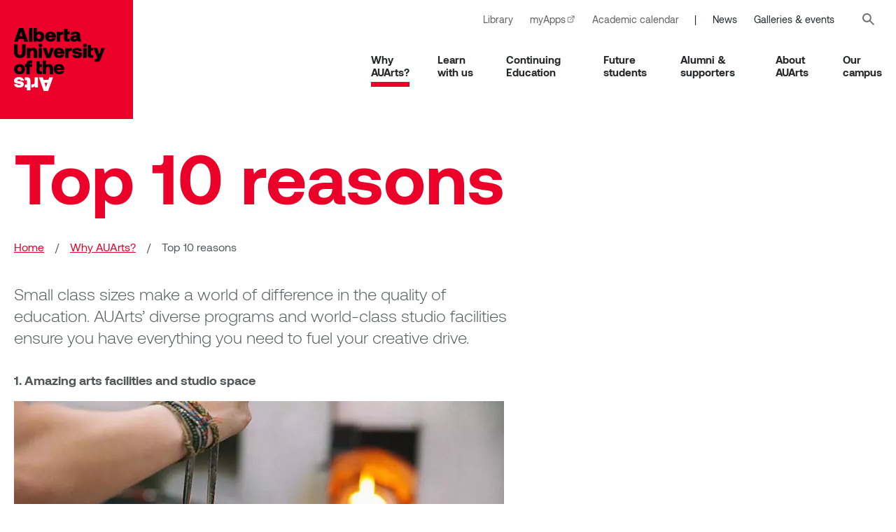

--- FILE ---
content_type: text/html; charset=UTF-8
request_url: https://auarts.ca/why-auarts/top-10-reasons
body_size: 28542
content:
<!DOCTYPE html>
<html lang="en" dir="ltr" prefix="og: https://ogp.me/ns#">
  <head>
    <meta charset="utf-8" />
<meta name="description" content="Small class sizes make a world of difference in the quality of education." />
<link rel="canonical" href="https://auarts.ca/why-auarts/top-10-reasons" />
<meta property="og:description" content="Small class sizes make a world of difference in the quality of education." />
<meta name="Generator" content="Drupal 10 (https://www.drupal.org)" />
<meta name="MobileOptimized" content="width" />
<meta name="HandheldFriendly" content="true" />
<meta name="viewport" content="width=device-width, initial-scale=1.0" />
<link rel="icon" href="/themes/auarts/images/auarts-favicon.svg" type="image/svg+xml" />
<link rel="alternate" hreflang="en" href="https://auarts.ca/why-auarts/top-10-reasons" />
<script src="/sites/default/files/google_tag/aua_gtm/google_tag.script.js?t98iys" defer></script>

      <title>Top 10 reasons | Alberta University of the Arts</title>
            <link rel="preload" href="https://auarts.ca/themes/auarts/dist/fonts/Aeonik-Regular.woff2" as="font" type="font/woff2" crossorigin>
      <link rel="preload" href="https://auarts.ca/themes/auarts/dist/fonts/Aeonik-Light.woff2" as="font" type="font/woff2" crossorigin>
      <link rel="preload" href="https://auarts.ca/themes/auarts/dist/fonts/Aeonik-Bold.woff2" as="font" type="font/woff2" crossorigin>
      <link rel="stylesheet" media="all" href="/sites/default/files/css/css_LwiQ-h45nKcqhXZmnRpELceb8sZJOhYAUXeGgqOxhqg.css?delta=0&amp;language=en&amp;theme=auarts&amp;include=eJxdyEEKwzAMBdELGetI4cdWEoEtGcletKdvKIXS7uYNFnwGnc12tIS3trJiWqdbn0zFnEnNO5o8OXWuAjqkTfZcMKaYpi4q5tCTt0Bv9OeMep9kOkx0bsHwctEv04DjdIwrqPoaaPl78tKx9iZxcU3xiMmddgS_AHCjTPc" />
<link rel="stylesheet" media="all" href="/sites/default/files/css/css_H5dWu5YSt-jsx4c3lLX-gijxU6R5slIj001hcwt5yTo.css?delta=1&amp;language=en&amp;theme=auarts&amp;include=eJxdyEEKwzAMBdELGetI4cdWEoEtGcletKdvKIXS7uYNFnwGnc12tIS3trJiWqdbn0zFnEnNO5o8OXWuAjqkTfZcMKaYpi4q5tCTt0Bv9OeMep9kOkx0bsHwctEv04DjdIwrqPoaaPl78tKx9iZxcU3xiMmddgS_AHCjTPc" />

      <script type="application/json" data-drupal-selector="drupal-settings-json">{"path":{"baseUrl":"\/","pathPrefix":"","currentPath":"node\/321","currentPathIsAdmin":false,"isFront":false,"currentLanguage":"en"},"pluralDelimiter":"\u0003","suppressDeprecationErrors":true,"clientside_validation_jquery":{"validate_all_ajax_forms":2,"force_validate_on_blur":false,"force_html5_validation":false,"messages":{"required":"This field is required.","remote":"Please fix this field.","email":"Please enter a valid email address.","url":"Please enter a valid URL.","date":"Please enter a valid date.","dateISO":"Please enter a valid date (ISO).","number":"Please enter a valid number.","digits":"Please enter only digits.","equalTo":"Please enter the same value again.","maxlength":"Please enter no more than {0} characters.","minlength":"Please enter at least {0} characters.","rangelength":"Please enter a value between {0} and {1} characters long.","range":"Please enter a value between {0} and {1}.","max":"Please enter a value less than or equal to {0}.","min":"Please enter a value greater than or equal to {0}.","step":"Please enter a multiple of {0}."}},"onPointSearch":{"onPointKey":"5e74913b-f3e5-424a-be9a-e8333339c8f2","onPointInput":".search_input","onPointPredict":false,"onPointPrimary":false,"onPointSuggestedTitle":"Popular Searches","onPointSuggested":false,"onPointPath":"\/search-results","onPointUrlFilter":false,"onPointUrlExcludeFilter":"(*page=* OR *keyword=*)"},"user":{"uid":0,"permissionsHash":"8cd8db3965ae89f4431f58e06b25db973dd47e6c49704cf4d89598c89aca7814"}}</script>
<script src="/sites/default/files/js/js_Pv6efHw1wSB8sFdOjNMMhPuwC75mkvpAk82mPxVknIU.js?scope=header&amp;delta=0&amp;language=en&amp;theme=auarts&amp;include=eJxLLE0sKinWT8_JT0rM0cnNzMvML0rMS0-NL07MzdFH4-slpgBFdPLzCvIz80rii1MTi5Iz9FG5ACO8IEA"></script>

      </head>
        <body class="page-why-auarts-top-10-reasons section-why-auarts path-node page-node-type-basic-page">
          <svg class="svg_sprite" style="display:none;" xmlns="http://www.w3.org/2000/svg" xmlns:xlink="http://www.w3.org/1999/xlink"><defs><symbol viewBox="0 0 24 22.9" id="alert"><path d="m23.5 16.2-7.5-13.8c-.8-1.5-2.3-2.4-4-2.4s-3.2.9-4 2.4l-7.5 13.8c-.8 1.4-.7 3.1.1 4.5s2.3 2.2 3.9 2.2h14.9c1.6 0 3.1-.8 3.9-2.2.9-1.4.9-3.1.2-4.5zm-2.1 3.3c-.4.7-1.1 1.1-1.9 1.1h-15c-.8 0-1.5-.4-1.9-1.1s-.4-1.5 0-2.2l7.4-13.8c.4-.7 1.2-1.2 2-1.2s1.6.5 2 1.2l7.5 13.8c.3.7.3 1.5-.1 2.2zm-9.2-3.4c-.6 0-1.1.5-1.1 1.1s.5 1.1 1.1 1.1 1.1-.5 1.1-1.1c0-.3-.1-.6-.3-.8-.3-.2-.5-.3-.8-.3zm0-1.8c.6 0 1.1-.5 1.1-1.1v-3.5c0-.6-.5-1.1-1.1-1.1s-1.1.5-1.1 1.1v3.5c0 .6.5 1.1 1.1 1.1z" fill="#f5f5f5" /></symbol><symbol viewBox="0 0 12 22" id="angle-left"><path d="M.384 10.012L9.728.395c.544-.527 1.376-.527 1.888 0s.512 1.383 0 1.943L3.2 11l8.416 8.662a1.42 1.42 0 0 1 0 1.943c-.512.527-1.344.527-1.888 0l-9.344-9.65c-.512-.527-.512-1.383 0-1.943z" fill="#EFF1F1" fill-rule="evenodd" /></symbol><symbol viewBox="0 0 12 22" id="angle-right"><path d="M11.616 11.988l-9.344 9.617c-.544.527-1.376.527-1.888 0s-.512-1.383 0-1.943L8.8 11 .384 2.338a1.42 1.42 0 0 1 0-1.943c.512-.527 1.344-.527 1.888 0l9.344 9.65c.512.527.512 1.383 0 1.943z" fill="#EFF1F1" fill-rule="evenodd" /></symbol><symbol viewBox="0 0 24 24" id="arrow-right"><path d="M10.2 1.9L11.4.7c.5-.5 1.3-.5 1.8 0l10.4 10.4c.5.5.5 1.3 0 1.8L13.2 23.3c-.5.5-1.3.5-1.8 0l-1.2-1.2c-.5-.5-.5-1.3 0-1.8l6.5-6.1H1.3c-.7 0-1.3-.6-1.3-1.3v-1.7c0-.7.6-1.3 1.3-1.3h15.4l-6.5-6.1c-.5-.6-.5-1.4 0-1.9z" /></symbol><symbol viewBox="0 0 128.8 89.4" id="auarts-logo"><path d="M55.3.2l-7 19.5h-6.2L35.2.2h5.5l1.2 3.7h6.8L49.9.2h5.4zm-7.9 7.7h-4.2l2.1 6.3 2.1-6.3zm-22.9 6.7v-4.3h1.8c2 0 2.9-1.1 2.9-3.2V.2H34v14.4h-4.4l-.4-2.1c-.4.7-.9 1.2-1.6 1.6-.8.4-1.6.6-2.5.5h-.6zm-1.3 4h-4.8v-4h-3.1v-4h3.1V5.5c.1-.6-.3-1.2-.9-1.3h-2.2v-4h3.6c1.2-.1 2.3.3 3.2 1.1.8.9 1.2 2 1.1 3.2v14.1zM9.7 5c-.1-.5-.4-1-.9-1.3-.5-.3-1.1-.5-1.8-.4-.6 0-1.2.1-1.7.3-.4.1-.6.5-.6.9 0 .3.1.5.3.6.3.2.5.3.8.3.4.1 1 .2 2 .3 1.6.1 3.1.5 4.5 1.3 1 .6 1.6 1.7 1.6 2.9 0 1.4-.6 2.8-1.8 3.6-1.4 1-3.1 1.4-4.7 1.3-1.8.1-3.6-.4-5.1-1.3-1.2-.7-2-2-2.1-3.4h4.5c.1.4.3.8.7 1 .5.3 1.1.4 1.7.4.5 0 1.1-.1 1.5-.3.3-.2.6-.5.6-.9.1-.3-.2-.6-.5-.6-.7-.2-1.4-.3-2-.3l-.6-.1C4.6 9.2 3 8.8 1.6 8.1.5 7.4-.1 6.1 0 4.9c0-1 .3-1.9.9-2.6C1.5 1.5 2.4.9 3.3.6 4.5.2 5.7 0 7 0c1.8-.1 3.6.4 5.1 1.4 1.2.8 2 2.2 2.1 3.6H9.7z" transform="translate(0 69.732)" fill="#fff" /><g><path d="M.2 19.3L7.1 0h6.1L20 19.3h-5.5l-1.2-3.7H6.6l-1.2 3.7H.2zm7.7-7.7H12l-2-6.2-2.1 6.2zM21.3 0H26v19.3h-4.8V0zm18.5 5.8c1 .6 1.8 1.5 2.3 2.5 1.1 2.4 1.1 5.2 0 7.7-1 2.2-3.2 3.5-5.6 3.5-1.6.1-3.2-.7-4.2-2l-.4 1.8h-4.2V0h4.8v6.6c1-1.2 2.5-1.8 4-1.7 1.1 0 2.3.3 3.3.9zm-2.5 8.9c1-1.5 1-3.5 0-5.1-.5-.6-1.3-1-2.1-1s-1.6.3-2.1 1c-1 1.5-1 3.5 0 5.1.5.6 1.3 1 2.1 1s1.6-.3 2.1-1zM45 8.4c.6-1.1 1.5-2 2.6-2.6 1.2-.6 2.5-.9 3.9-.9s2.7.3 4 .9c1.1.5 2 1.4 2.7 2.4.7 1.1 1 2.3 1 3.6 0 .5 0 1-.1 1.5H49v.1c.2 1.8 1.2 2.6 2.8 2.6 1.4 0 2.2-.5 2.5-1.6H59c-.1.9-.5 1.8-1.1 2.5-.6.8-1.4 1.4-2.3 1.8-1.1.5-2.2.7-3.4.7-1.5 0-3-.3-4.3-.9-1.2-.5-2.1-1.4-2.8-2.5-.7-1.2-1-2.5-1-3.8-.1-1.3.2-2.7.9-3.8zm9.3 2c-.1-.6-.4-1.2-.9-1.6-.5-.4-1.1-.6-1.8-.5-.6 0-1.3.2-1.8.5-.5.4-.8 1-.8 1.6h5.3zm15.6-5.3v4.2h-1.8c-1.9 0-2.9 1.1-2.9 3.2v6.8h-4.8V5.1h4.4l.4 2.1c.4-.7.9-1.2 1.6-1.6.8-.4 1.6-.6 2.4-.5h.7zm1-4h4.8v4h3.1V9h-3.1v5c-.1.6.3 1.2.9 1.3h2.2v3.9h-3.6c-1.2.2-2.4-.2-3.2-1-.8-.9-1.2-2-1.1-3.2V1.1zm23.8 14.3v3.9h-2.4c-.7.1-1.5-.1-2-.6-.4-.4-.7-1-.6-1.6V17c-.5.8-1.1 1.4-1.9 1.9-.8.4-1.7.6-2.6.6-1.4.1-2.7-.3-3.9-1.1-1-.7-1.5-1.9-1.5-3.1-.1-1.4.6-2.8 1.8-3.6 1.6-.9 3.4-1.4 5.2-1.3h2.1v-.6c0-.5-.2-.9-.6-1.2-.5-.3-1-.5-1.6-.5-.5 0-1 .1-1.4.4-.4.2-.6.6-.6 1H80c.1-1.4.8-2.7 2-3.4 1.5-.9 3.2-1.3 4.9-1.2 1.7-.1 3.5.4 4.9 1.3 1.2.9 1.8 2.4 1.7 3.9v4.4c0 .2 0 .5.2.7.2.1.4.2.7.2h.3zm-5.9-2.1h-2c-.6 0-1.2.1-1.7.4-.4.3-.6.7-.6 1.1 0 .4.1.7.4.9.3.2.7.4 1.1.3.7 0 1.4-.2 1.9-.8.7-.3.9-1 .9-1.9zM5.2 23.1v11.2c-.1 1.1.2 2.1.7 3 1.3 1.3 3.5 1.3 4.8 0 .6-.9.8-1.9.7-3V23.1h5.1V34c.2 2.3-.6 4.6-2.1 6.3-1.6 1.6-3.9 2.4-6.1 2.2-2.3.2-4.5-.6-6.1-2.2C.7 38.5-.1 36.3.1 34V23.1h5.1zm26.1 6.5c1.1 1 1.6 2.8 1.6 5.3v7.6h-4.8v-7.4c.1-.8-.1-1.7-.6-2.4-.4-.6-1.1-.9-1.8-.8-.7 0-1.4.3-1.9.8-.5.7-.7 1.5-.7 2.4v7.4h-4.8V28.2h4.2l.4 1.7c.5-.6 1.1-1.1 1.8-1.4.8-.3 1.6-.5 2.5-.5 1.5 0 3 .5 4.1 1.6zm7.9-6.8c1 1 1 2.7 0 3.7-1.1 1-2.7 1-3.8 0-1-1-1-2.7 0-3.7s2.7-1 3.8 0zm-4.3 5.4h4.8v14.2h-4.8V28.2zm5.8 0h5.1l3 9.5 2.9-9.5h5l-5 14.2h-5.9l-5.1-14.2zm16.4 3.3c.6-1.1 1.5-2 2.6-2.5 1.2-.6 2.5-.9 3.9-.9s2.7.3 4 .9c1.1.5 2 1.4 2.7 2.4.7 1.1 1 2.3 1 3.6 0 .5 0 1-.1 1.5h-9.9v.1c.2 1.8 1.2 2.6 2.8 2.6 1.4 0 2.2-.5 2.5-1.6H71c-.1.9-.5 1.8-1.1 2.5-.6.8-1.4 1.4-2.3 1.8-1.1.5-2.2.7-3.4.7-1.5 0-3-.3-4.3-.9-1.2-.5-2.1-1.4-2.8-2.5-.7-1.2-1-2.5-1-3.8 0-1.4.3-2.7 1-3.9zm9.3 2c-.1-.6-.4-1.2-.9-1.6-.5-.4-1.1-.6-1.8-.5-.6 0-1.3.2-1.8.5-.5.4-.8 1-.8 1.6h5.3zM82 28.2v4.2h-1.8c-1.9 0-2.9 1.1-2.9 3.2v6.8h-4.8V28.2h4.4l.4 2.1c.4-.7.9-1.2 1.6-1.6.8-.4 1.6-.6 2.4-.5h.7zm4.8 9.5c.1.5.4 1 .8 1.2.5.3 1.1.5 1.8.5.6 0 1.2-.1 1.7-.3.4-.2.6-.5.6-.9 0-.2-.1-.4-.3-.6-.3-.2-.5-.3-.8-.3-.4-.1-1-.2-2-.3-1.6-.1-3.1-.5-4.5-1.2-1-.6-1.6-1.7-1.5-2.9 0-1.4.6-2.7 1.8-3.5 1.4-.9 3-1.4 4.7-1.3 1.8-.1 3.5.4 5 1.3 1.2.7 2 2 2 3.4h-4.5c-.1-.4-.3-.8-.7-1-.5-.3-1.1-.4-1.7-.4-.5 0-1 .1-1.5.3-.3.2-.6.5-.6.9 0 .3.2.6.6.6.7.2 1.3.3 2 .3l.6.1c1.6.1 3.1.5 4.5 1.2 1.1.7 1.7 1.9 1.6 3.2 0 .9-.3 1.8-.9 2.5-.6.8-1.5 1.3-2.4 1.7-1.2.4-2.4.6-3.6.6-1.8.1-3.5-.4-5-1.3-1.2-.8-2-2.1-2.1-3.6h4.4zm15.4-14.9c1 1 1 2.7 0 3.7-1.1 1-2.7 1-3.8 0-1-1-1-2.7 0-3.7s2.7-1 3.8 0zm-4.3 5.4h4.8v14.2h-4.8V28.2zm6.3-4h4.8v4h3.1v3.9H109v5c-.1.6.3 1.2.9 1.3h2.2v3.9h-3.6c-1.2.1-2.3-.3-3.2-1.1-.8-.9-1.2-2-1.1-3.2V24.2zm13.6 4l3 9.5 2.9-9.5h5.1l-6.2 16c-.3.7-.6 1.4-1 2.1-.3.5-.7.9-1.2 1.2-.6.3-1.2.4-1.9.4h-4.4V44h2.2c.3 0 .7 0 1-.2.3-.2.4-.5.5-.8l.2-.5-5.5-14.3h5.3zM3.7 64.8c-1.1-.6-2.1-1.5-2.7-2.5-1.3-2.4-1.3-5.3 0-7.7.6-1.1 1.6-2 2.7-2.5 2.6-1.2 5.6-1.2 8.2 0 1.1.6 2.1 1.5 2.7 2.5 1.3 2.4 1.3 5.3 0 7.7-.6 1.1-1.6 2-2.7 2.5-2.7 1.2-5.6 1.2-8.2 0zM9.9 61c1-1.5 1-3.5 0-5-1-1.2-2.8-1.3-4-.2l-.2.2c-1 1.5-1 3.5 0 5 1 1.2 2.8 1.3 4 .2 0-.1.1-.2.2-.2zm7.8-9.7v-1c-.1-1.1.4-2.2 1.2-3 1-.8 2.2-1.2 3.4-1.1h3.5v4h-2.4c-.5-.1-.9.2-1 .7v.4h3.3v3.9h-3.3v10.3h-4.8V55.3h-2.2v-3.9l2.3-.1zm13.9-4h4.8v4h3.1v3.9h-3.1v5c-.1.6.3 1.2.9 1.3h2.2v3.9h-3.6c-1.2.1-2.3-.3-3.2-1.1-.8-.9-1.2-2-1.1-3.2V47.3zm22 5.4c1.1 1 1.6 2.8 1.6 5.2v7.6h-4.8v-7.4c.1-.8-.1-1.7-.6-2.4-.4-.6-1.1-.9-1.8-.8-.7 0-1.4.3-1.9.8-.5.7-.7 1.5-.7 2.3v7.4h-4.8V46.2h4.8v6.5c.5-.5 1-.9 1.7-1.2 2.3-.8 4.8-.3 6.5 1.2zm3.4 1.9c.6-1.1 1.5-2 2.6-2.5 1.2-.6 2.5-.9 3.9-.9s2.7.3 4 .9c1.1.5 2 1.4 2.7 2.4.7 1.1 1 2.3 1 3.6 0 .5 0 1-.1 1.5H61v.1c.2 1.8 1.2 2.6 2.8 2.6 1.4 0 2.2-.5 2.5-1.6H71c-.1.9-.5 1.8-1.1 2.5-.6.8-1.4 1.4-2.3 1.8-1.1.5-2.2.7-3.4.7-1.5 0-3-.3-4.3-.9-1.2-.5-2.1-1.4-2.8-2.5-.7-1.2-1-2.5-1-3.8-.1-1.4.2-2.7.9-3.9zm9.4 2c-.1-.6-.4-1.2-.9-1.6-.5-.4-1.1-.6-1.8-.5-.6 0-1.3.2-1.8.5-.5.4-.8 1-.8 1.6h5.3z" transform="translate(.007)" /></g></symbol><symbol viewBox="0 0 164.8 24" id="auarts-logo-small"><path d="m65.5 83.6 3.7-10.5h3.3l3.7 10.5h-3l-.7-2h-3.5l-.6 2zm4.2-4.2h2.3l-1.2-3.4zm7.3-6.3h2.6v10.5h-2.6zm10 3.2c.5.3 1 .8 1.2 1.4.6 1.3.6 2.8 0 4.1-.6 1.2-1.7 1.9-3 1.9-.9 0-1.7-.4-2.3-1.1l-.2 1h-2.3v-10.5h2.6v3.6c.5-.6 1.3-1 2.2-.9.6 0 1.3.1 1.8.5zm-1.4 4.8c.6-.8.6-1.9 0-2.7-.3-.3-.7-.5-1.1-.5s-.9.2-1.1.5c-.5.8-.5 1.9 0 2.7.3.3.7.5 1.1.5.5 0 .9-.2 1.1-.5zm4.2-3.5c.3-.6.8-1.1 1.4-1.4s1.4-.5 2.1-.5 1.5.1 2.2.5c.6.3 1.1.7 1.5 1.3s.5 1.3.5 1.9c0 .3 0 .6-.1.8h-5.4c.1 1 .6 1.4 1.5 1.4.7 0 1.2-.3 1.3-.9h2.5c-.1.5-.3 1-.6 1.4s-.8.8-1.3 1c-.6.3-1.2.4-1.8.4-.8 0-1.6-.1-2.3-.5-.6-.3-1.1-.8-1.5-1.4s-.5-1.4-.5-2.1c0-.5.2-1.2.5-1.9zm5.1 1.1c0-.3-.2-.6-.5-.8s-.6-.3-1-.3c-.3 0-.7.1-1 .3s-.4.5-.5.8zm8.4-2.8v2.3h-1c-1 0-1.6.6-1.6 1.7v3.7h-2.6v-7.7h2.4l.2 1.1c.2-.4.5-.6.9-.9.4-.2.9-.3 1.3-.3zm.5-2.2h2.6v2.2h1.7v2.1h-1.7v2.7c-.1.3.2.6.5.7h.2 1v2.1h-1.9c-.6 0-1.2-.2-1.7-.6-.4-.5-.7-1.1-.6-1.7v-7.5zm13 7.8v2.1h-1.3c-.4 0-.8-.1-1.1-.3-.2-.2-.4-.5-.3-.9v-.1c-.3.4-.6.8-1 1s-.9.4-1.4.3c-.7 0-1.5-.2-2.1-.6-.5-.4-.8-1-.8-1.7 0-.8.3-1.5 1-2 .8-.5 1.8-.7 2.8-.7h1.1v-.3c0-.3-.1-.5-.3-.7s-.5-.3-.8-.2c-.3 0-.5.1-.8.2-.2.1-.3.3-.3.5h-2.5c0-.8.4-1.5 1.1-1.9.8-.5 1.7-.7 2.6-.7.9-.1 1.9.2 2.7.7.6.5 1 1.3.9 2.1v2.7c0 .1 0 .3.1.4s.2.1.4.1zm-3.2-1.2h-1.1c-.3 0-.6.1-.9.2-.2.1-.3.4-.3.6s.1.4.2.5c.2.1.4.2.6.2.4 0 .8-.1 1.1-.4.2-.2.4-.6.4-1.1zm9-7.2v6.1c0 .6.1 1.1.4 1.6.7.7 1.9.7 2.6 0 .3-.5.4-1.1.4-1.6v-6.1h2.7v5.9c.1 1.3-.3 2.5-1.1 3.4-1.9 1.6-4.7 1.6-6.6 0-.8-1-1.2-2.2-1.1-3.4v-5.9zm14.1 3.5c.7.8 1 1.8.9 2.8v4.1h-2.6v-4c0-.5-.1-.9-.3-1.3-.2-.3-.6-.5-1-.4-.4 0-.8.1-1 .4-.3.4-.4.8-.4 1.3v4h-2.6v-7.7h2.3l.2.9c.3-.3.6-.6 1-.8s.9-.3 1.3-.3c.8.1 1.6.4 2.2 1zm4.2-3.7c.6.5.6 1.4 0 2-.6.5-1.5.5-2.1 0s-.6-1.4 0-2c.6-.5 1.5-.5 2.1 0zm-2.3 3h2.6v7.7h-2.6zm3.2 0h2.8l1.6 5.2 1.6-5.2h2.7l-2.7 7.7h-3.2zm8.8 1.7c.3-.6.8-1.1 1.4-1.4s1.4-.5 2.1-.5 1.5.1 2.2.5c.6.3 1.1.7 1.5 1.3s.5 1.3.5 1.9c0 .3 0 .6-.1.8h-5.4c.1 1 .6 1.4 1.5 1.4.7 0 1.2-.3 1.3-.9h2.5c-.1.5-.3 1-.6 1.4s-.8.8-1.3 1c-.6.3-1.2.4-1.8.4-.8 0-1.6-.1-2.3-.5-.6-.3-1.1-.8-1.5-1.4s-.5-1.4-.5-2.1c0-.5.2-1.2.5-1.9zm5.1 1.1c0-.3-.2-.6-.5-.8s-.6-.3-1-.3c-.3 0-.7.1-1 .3s-.4.5-.5.8zm8.4-2.8v2.3h-1c-1 0-1.6.6-1.6 1.7v3.7h-2.5v-7.7h2.4l.2 1.1c.2-.4.5-.6.9-.9.4-.2.9-.3 1.3-.3zm2.7 5.1c.1.3.2.5.5.7s.6.3.9.3.6 0 .9-.2c.2-.1.3-.3.3-.5 0-.1 0-.2-.1-.3s-.3-.1-.4-.2c-.2 0-.6-.1-1.1-.2-.8-.1-1.7-.3-2.4-.7-.6-.3-.9-.9-.8-1.6 0-.8.3-1.5.9-1.9.7-.5 1.6-.8 2.5-.7 1 0 1.9.2 2.7.7.7.4 1.1 1.1 1.1 1.8h-2.4c0-.2-.2-.5-.4-.6-.3-.2-.6-.2-.9-.2s-.6 0-.8.2c-.2.1-.3.3-.3.5s.1.3.3.4c.4.1.7.1 1.1.2h.3c.8.1 1.7.3 2.4.7.6.4.9 1 .9 1.7 0 .5-.2 1-.5 1.4s-.8.7-1.3.9c-.6.2-1.3.3-2 .3-1 0-1.9-.2-2.7-.7-.7-.4-1.1-1.2-1.1-2zm8.3-8.1c.6.5.6 1.4 0 2-.6.5-1.5.5-2.1 0s-.6-1.4 0-2c.6-.5 1.5-.5 2.1 0zm-2.3 3h2.6v7.7h-2.6zm3.4-2.2h2.6v2.2h1.7v2.1h-1.7v2.7c-.1.3.2.6.5.7h.2 1v2.1h-1.9c-.6 0-1.2-.2-1.7-.6-.4-.5-.7-1.1-.6-1.7zm7.4 2.2 1.6 5.1 1.6-5.1h2.8l-3.3 8.7c-.1.4-.3.8-.5 1.1s-.4.5-.7.6c-.3.2-.7.2-1 .2h-2.4v-2.1h1.2c.2 0 .4 0 .5-.1s.2-.2.3-.4l.1-.3-3-7.8zm10.2 7.3c-.6-.3-1.1-.8-1.5-1.4-.7-1.3-.7-2.9 0-4.2.3-.6.9-1.1 1.5-1.4 1.4-.6 3-.6 4.4 0 .6.3 1.1.8 1.5 1.4.7 1.3.7 2.9 0 4.2-.3.6-.9 1.1-1.5 1.4-1.4.6-3 .6-4.4 0zm3.3-2.1c.6-.8.6-1.9 0-2.7-.6-.6-1.5-.7-2.2-.1 0 0-.1.1-.1.1-.6.8-.6 1.9 0 2.7.6.6 1.5.7 2.2.1.1 0 .1-.1.1-.1zm4.3-5.2v-.6c0-.6.2-1.2.6-1.6.5-.4 1.2-.6 1.8-.6h1.9v2.2h-1.3c-.2 0-.5.1-.5.4v.1.1h1.8v2.1h-1.7v5.6h-2.6v-5.6h-1.2v-2.1zm7.5-2.2h2.6v2.2h1.7v2.1h-1.7v2.7c-.1.3.2.6.5.7h.2 1v2.1h-1.9c-.6 0-1.2-.2-1.7-.6-.4-.5-.7-1.1-.6-1.7v-7.5zm12 2.9c.7.8 1 1.8.9 2.8v4.1h-2.6v-4c0-.4-.1-.9-.3-1.3-.2-.3-.6-.5-1-.4-.4 0-.8.1-1 .4-.3.4-.4.8-.4 1.3v4h-2.6v-10.4h2.6v3.5c.2-.3.6-.5.9-.7 1.2-.4 2.5-.1 3.5.7zm1.8 1c.3-.6.8-1.1 1.4-1.4s1.4-.5 2.1-.5 1.5.1 2.2.5c.6.3 1.1.7 1.5 1.3s.5 1.3.5 1.9c0 .3 0 .6-.1.8h-5.4c.1 1 .6 1.4 1.5 1.4.7 0 1.2-.3 1.3-.9h2.5c-.1.5-.3 1-.6 1.4s-.8.8-1.3 1c-.6.3-1.2.4-1.8.4-.8 0-1.6-.1-2.3-.5-.6-.3-1.1-.8-1.5-1.4s-.5-1.4-.5-2.1c0-.5.1-1.2.5-1.9zm5.1 1.1c0-.3-.2-.6-.5-.8s-.6-.3-1-.3c-.3 0-.7.1-1 .3s-.4.5-.5.8zm2.5 7.2-3.8 10.6h-3.4l-3.8-10.6h3l.7 2h3.7l.7-2zm-4.2 4.2h-2.3l1.1 3.4zm-12.5 3.6v-2.3h1c1.1 0 1.6-.6 1.6-1.7v-3.8h2.6v7.8h-2.4l-.2-1.2c-.2.4-.5.7-.9.9s-.9.3-1.3.3zm-.6 2.2h-2.6v-2.2h-1.7v-2.2h1.7v-2.8c.1-.3-.2-.6-.5-.7-.1 0-.2 0-.2 0h-1v-2.2h2c.6 0 1.3.2 1.7.6.4.5.7 1.1.6 1.7zm-7.4-7.4c-.1-.3-.2-.5-.5-.7s-.6-.3-1-.3c-.3 0-.6 0-.9.2-.2.1-.3.3-.3.5 0 .1 0 .2.1.3s.3.1.5.2c.2 0 .6.1 1.1.2.9.1 1.7.3 2.5.7.6.3.9.9.8 1.6 0 .8-.3 1.5-1 1.9-.8.5-1.7.8-2.6.7-1 0-1.9-.2-2.8-.7-.7-.4-1.1-1.1-1.1-1.9h2.5c0 .2.2.5.4.6.3.2.6.2.9.2s.6 0 .8-.2c.2-.1.3-.3.3-.5s-.1-.3-.3-.4c-.4-.1-.7-.2-1.1-.2h-.3c-.9-.1-1.7-.3-2.4-.7-.6-.4-.9-1-.9-1.7 0-.5.2-1 .5-1.4.4-.4.8-.7 1.3-.9.6-.2 1.3-.3 2-.3 1 0 1.9.2 2.8.7.7.4 1.1 1.2 1.1 2z" fill="#fff" transform="translate(-65.533 -72.517)" /></symbol><symbol viewBox="0 0 114.8 90.4" id="auarts-short"><path d="m114.8 49.8-14.5 40.6h-12.9l-14.3-40.6h11.5l2.6 7.7h14.2l2.5-7.7zm-16.3 16.1h-8.7l4.4 13.2zm-47.6 13.8v-8.9h3.8c4.1 0 6.1-2.2 6.1-6.7v-14.3h10v29.9h-9.2l-.8-4.4c-.8 1.4-1.9 2.5-3.3 3.3-1.6.8-3.3 1.2-5.1 1.1zm-2.6 8.4h-10v-8.4h-6.4v-8.3h6.4v-10.6c.2-1.3-.6-2.5-1.8-2.7-.3-.1-.6-.1-.9 0h-3.7v-8.3h7.5c2.4-.2 4.8.7 6.6 2.3 1.6 1.5 2.4 3.8 2.4 6.7zm-28.2-28.3c-.2-1.1-.8-2-1.8-2.6-1.1-.7-2.4-1-3.7-1-1.2-.1-2.5.2-3.6.6-.8.3-1.3 1.1-1.3 2 0 .5.2.9.6 1.2.5.3 1.1.5 1.7.6.8.1 2.2.3 4.1.6 4.1.5 7.3 1.4 9.4 2.6 2.2 1.2 3.4 3.6 3.2 6.1.1 2.9-1.3 5.7-3.7 7.4-2.5 1.9-5.7 2.8-9.8 2.8-4.4 0-7.9-.9-10.6-2.6-2.6-1.5-4.2-4.2-4.3-7.2h9.4c.1.9.7 1.7 1.5 2.2 1.1.6 2.3.9 3.6.8 1.1.1 2.2-.2 3.2-.6.7-.3 1.2-1.1 1.2-1.9 0-.7-.5-1.2-1.2-1.4-1.4-.4-2.8-.6-4.2-.7l-1.2-.1c-3.3-.2-6.5-1.1-9.4-2.6-2.1-1.1-3.2-3.3-3.2-6.5 0-1.9.6-3.8 1.8-5.3 1.3-1.6 3.1-2.8 5.1-3.5 2.4-.9 5-1.3 7.6-1.2 4.3 0 7.9.9 10.6 2.8 2.6 1.7 4.2 4.5 4.4 7.6z" fill="#ea0029" /><path d="m39.4 40.6 14.5-40.6h12.9l14.4 40.6h-11.5l-2.6-7.7h-14.1l-2.5 7.7zm16.3-16.1h8.6l-4.3-13.2zm34.7-24.5v23.6c0 2.8.5 4.9 1.6 6.3 1 1.4 2.7 2.1 5.1 2.1s4.1-.7 5.1-2.1 1.6-3.5 1.6-6.3v-23.6h10.7v23c0 5.8-1.5 10.2-4.4 13.3-3 3.1-7.3 4.6-12.9 4.6s-10-1.5-12.9-4.6c-3-3.1-4.4-7.5-4.4-13.3v-23z" /></symbol><symbol viewBox="0 0 24 24" id="calendar"><path d="M20.2 3H18V.6c0-.3-.3-.6-.6-.6h-1.9c-.2 0-.5.3-.5.6V3H9V.6c0-.3-.3-.6-.6-.6H6.6c-.3 0-.6.3-.6.6V3H3.8C2.5 3 1.5 4 1.5 5.2v16.5c0 1.2 1 2.2 2.2 2.2h16.5c1.2 0 2.2-1 2.2-2.2V5.2C22.5 4 21.5 3 20.2 3zM20 21.8H4c-.2 0-.3-.1-.3-.3v-14h16.5v14c0 .1-.1.3-.2.3z" /></symbol><symbol viewBox="0 0 24 21.3" id="cart"><path d="M22 12.6l2-8.7c.1-.6-.3-1.2-1-1.2H6.6L6.3.8c-.1-.5-.6-.8-1-.8H1C.4 0 0 .4 0 1v.7c0 .6.4 1 1 1h2.9L6.8 17c-.7.4-1.2 1.2-1.2 2 0 1.3 1 2.3 2.3 2.3s2.3-1 2.3-2.3c0-.7-.3-1.2-.7-1.7h8.7c-.4.4-.7 1-.7 1.7 0 1.3 1 2.3 2.3 2.3s2.3-1 2.3-2.3c0-.9-.5-1.7-1.3-2.1l.2-1c.1-.6-.3-1.2-1-1.2H9.1l-.3-1.3H21c.5-.1.9-.4 1-.8z" fill="#fff" /></symbol><symbol viewBox="0 0 24 24" id="chevron-down"><path d="M12.07,15.21c.07-.11,6.47-6.58,9.62-9.71a1.08,1.08,0,0,1,.56-.31.72.72,0,0,1,.51.19c.33.28.62.6.93.9s.41.72,0,1.13L12.51,18.58a.62.62,0,0,1-1,0L.34,7.45c-.46-.46-.46-.74,0-1.2l.81-.81a.68.68,0,0,1,1.1,0Z" /></symbol><symbol viewBox="0 0 24 24" id="chevron-down-alt"><path d="m11.1 18.9-10.7-10.7c-.5-.5-.5-1.4 0-1.9l1.2-1.2c.5-.5 1.3-.5 1.9 0l8.5 8.5 8.5-8.5c.5-.5 1.3-.5 1.9 0l1.2 1.2c.5.5.5 1.4 0 1.9l-10.7 10.7c-.5.5-1.3.5-1.8 0z" fill="#fff" /></symbol><symbol viewBox="0 0 24 24" id="close"><path d="M12 0C5.4 0 0 5.4 0 12s5.4 12 12 12 12-5.4 12-12S18.6 0 12 0zm5.9 15.2c.2.2.2.6 0 .8L16 17.9c-.2.2-.6.2-.8 0L12 14.7l-3.2 3.2c-.2.2-.6.2-.8 0L6.1 16c-.2-.2-.2-.6 0-.8L9.3 12 6.1 8.8c-.2-.2-.2-.5 0-.8L8 6.1c.2-.2.6-.2.8 0L12 9.3l3.2-3.2c.2-.2.6-.2.8 0L17.9 8c.2.2.2.6 0 .8L14.7 12l3.2 3.2z" /></symbol><symbol viewBox="0 0 24 24" id="email"><path d="M0 3v18h24V3zm6.623 7.929L2 16.641V7.183zM2.482 5h19.035L12 12.713zm5.694 7.188L12 15.287l3.83-3.104L21.442 19H2.663zm9.208-1.264L22 7.183v9.348z" /></symbol><symbol viewBox="0 0 16 16" id="external"><path d="M8.4 4v.9h3l-5.7 5.8.6.6 5.8-5.7v3h.9V4H8.4zM3.8 5.9c-1 0-1.8.8-1.8 1.8v5.5c0 1 .8 1.8 1.8 1.8h5.5c1 0 1.8-.8 1.8-1.8V8.6l-.9.9v3.7c0 .5-.4.9-.9.9H3.8c-.5 0-.9-.4-.9-.9V7.7c0-.5.4-.9.9-.9h3.7l.9-.9H3.8z" /></symbol><symbol viewBox="0 0 24 24" id="facebook"><path d="m9 8h-3v4h3v12h5v-12h3.642l.358-4h-4v-1.667c0-.955.192-1.333 1.115-1.333h2.885v-5h-3.808c-3.596 0-5.192 1.583-5.192 4.615z" /></symbol><symbol viewBox="0 0 24 24" id="instagram"><path d="m12 2.163c3.204 0 3.584.012 4.85.07 3.252.148 4.771 1.691 4.919 4.919.058 1.265.069 1.645.069 4.849 0 3.205-.012 3.584-.069 4.849-.149 3.225-1.664 4.771-4.919 4.919-1.266.058-1.644.07-4.85.07-3.204 0-3.584-.012-4.849-.07-3.26-.149-4.771-1.699-4.919-4.92-.058-1.265-.07-1.644-.07-4.849 0-3.204.013-3.583.07-4.849.149-3.227 1.664-4.771 4.919-4.919 1.266-.057 1.645-.069 4.849-.069zm0-2.163c-3.259 0-3.667.014-4.947.072-4.358.2-6.78 2.618-6.98 6.98-.059 1.281-.073 1.689-.073 4.948s.014 3.668.072 4.948c.2 4.358 2.618 6.78 6.98 6.98 1.281.058 1.689.072 4.948.072s3.668-.014 4.948-.072c4.354-.2 6.782-2.618 6.979-6.98.059-1.28.073-1.689.073-4.948s-.014-3.667-.072-4.947c-.196-4.354-2.617-6.78-6.979-6.98-1.281-.059-1.69-.073-4.949-.073zm0 5.838c-3.403 0-6.162 2.759-6.162 6.162s2.759 6.163 6.162 6.163 6.162-2.759 6.162-6.163c0-3.403-2.759-6.162-6.162-6.162zm0 10.162c-2.209 0-4-1.79-4-4 0-2.209 1.791-4 4-4s4 1.791 4 4c0 2.21-1.791 4-4 4zm6.406-11.845c-.796 0-1.441.645-1.441 1.44s.645 1.44 1.441 1.44c.795 0 1.439-.645 1.439-1.44s-.644-1.44-1.439-1.44z" /></symbol><symbol viewBox="0 0 24 24" id="linkedin"><path d="M19 0H5a5 5 0 0 0-5 5v14a5 5 0 0 0 5 5h14a5 5 0 0 0 5-5V5a5 5 0 0 0-5-5zM8 19H5V8h3v11zM6.5 6.732c-.966 0-1.75-.79-1.75-1.764s.784-1.764 1.75-1.764 1.75.79 1.75 1.764-.783 1.764-1.75 1.764zM20 19h-3v-5.604c0-3.368-4-3.113-4 0V19h-3V8h3v1.765c1.396-2.586 7-2.777 7 2.476V19z" /></symbol><symbol viewBox="0 0 24 24" id="search"><path d="M16.3 14.4c1.1-1.4 1.8-3.3 1.8-5.3 0-5-4-9.1-9.1-9.1S0 4 0 9.1s4 9.1 9.1 9.1c2 0 3.9-.7 5.3-1.8L22 24l2-2-7.7-7.6zm-7.2.9c-3.5 0-6.3-2.8-6.3-6.3s2.8-6.3 6.3-6.3 6.3 2.8 6.3 6.3-2.8 6.3-6.3 6.3z" fill="#707070" /></symbol><symbol viewBox="0 0 24 24" id="search-alt"><path d="M23.7 20.8L19 16.1c-.2-.2-.5-.3-.8-.3h-.8c1.3-1.7 2.1-3.7 2.1-6 0-5.4-4.4-9.7-9.7-9.7S0 4.4 0 9.8s4.4 9.7 9.7 9.7c2.3 0 4.3-.8 6-2.1v.8c0 .3.1.6.3.8l4.7 4.7c.4.4 1.2.4 1.6 0l1.3-1.3c.5-.5.5-1.2.1-1.6zm-14-5c-3.3 0-6-2.7-6-6s2.7-6 6-6 6 2.7 6 6-2.6 6-6 6z" fill="#24282a" /></symbol><symbol viewBox="0 0 24 24" id="twitter"><path d="M24 4.557c-.883.392-1.832.656-2.828.775 1.017-.609 1.798-1.574 2.165-2.724-.951.564-2.005.974-3.127 1.195-.897-.957-2.178-1.555-3.594-1.555-3.179 0-5.515 2.966-4.797 6.045-4.091-.205-7.719-2.165-10.148-5.144-1.29 2.213-.669 5.108 1.523 6.574-.806-.026-1.566-.247-2.229-.616-.054 2.281 1.581 4.415 3.949 4.89-.693.188-1.452.232-2.224.084.626 1.956 2.444 3.379 4.6 3.419-2.07 1.623-4.678 2.348-7.29 2.04 2.179 1.397 4.768 2.212 7.548 2.212 9.142 0 14.307-7.721 13.995-14.646.962-.695 1.797-1.562 2.457-2.549z" /></symbol><symbol viewBox="0 0 24 24" id="youtube"><path d="M19.615 3.184c-3.604-.246-11.631-.245-15.23 0C.488 3.45.029 5.804 0 12c.029 6.185.484 8.549 4.385 8.816 3.6.245 11.626.246 15.23 0C23.512 20.55 23.971 18.196 24 12c-.029-6.185-.484-8.549-4.385-8.816zM9 16V8l8 3.993L9 16z" /></symbol></defs></svg>

                    <a href="#main-content" class="visually-hidden focusable skip-link" role="navigation" aria-label="Skip to main content link">
            Skip to main content
          </a>
          <noscript><iframe src="https://www.googletagmanager.com/ns.html?id=GTM-THC5G9C" height="0" width="0" style="display:none;visibility:hidden"></iframe></noscript>
            <div class="dialog-off-canvas-main-canvas" data-off-canvas-main-canvas>
      
<div class="layout-container">
  <header class="header" role="banner">
  <div class="container header_wrapper">
    <div class="header_branding">
      <a href="/" title="Home" rel="home" class="site_logo">
                  <svg viewbox="0 0 128.833 89.444" class="aua_logo" alt="Home" tabindex="-1" focusable="false">
            <use xlink:href="#auarts-logo"></use>
          </svg>
          <svg viewbox="0 0 165 25" class="aua_logo_mobile" alt="Home" tabindex="-1" focusable="false">
            <use xlink:href="#auarts-logo-small"></use>
          </svg>
              </a>

      <div class="aua_cart aua_cart__mobile">
        <button class="aua_cart__toggle text-white">
          <svg viewbox="0 0 24 24" class="aua_cart_logo" tabindex="-1" focusable="false" aria-hidden="true">
            <use xlink:href="#cart"></use>
            <p class="visually-hidden">cart</p>
            <p class="cart_sum text-small text-bold mb-0"></p>
          </svg>
        </button>
      </div>

      <button id="menuToggle" class="mobile_toggle">
        <div class="mobile_toggle__inner">
          <div class="mobile_toggle__icon"></div>
        </div>
      </button>
    </div>

    <div class="header_navigation">
      <div class="header_navigation__inner">
        <div class="aua_cart aua_cart__desktop">
          <button class="aua_cart__toggle text-white">
            <svg viewbox="0 0 24 24" class="aua_cart_logo" tabindex="-1" focusable="false" aria-hidden="true">
              <use xlink:href="#cart"></use>
            </svg>
            <p class="text-small mb-0">cart</p>
            <p class="cart_sum text-small text-bold mb-0"></p>
          </button>
        </div>

        <div class="search_wrapper">
          <form action="/search-results" class="site_search" id="siteSearch" name="site_search">
            <label for="siteSearchInput" class="visually-hidden">Search</label>
            <input id="siteSearchInput" name='q' type="text" placeholder="Search..." class="search_input" autocomplete="off">
            <button type="submit" class="search_submit">
              <span class="visually-hidden">
                Search
              </span>
              <svg viewbox="0 0 17 17" class="search_icon" tabindex="-1" focusable="false" aria-hidden="true">
                <use xlink:href="#search"></use>
              </svg>
            </button>
          </form>
        </div>

          <nav role="navigation" aria-labelledby="block-mainnavigation-menu" id="block-mainnavigation">
            
  <h2 class="visually-hidden" id="block-mainnavigation-menu">Main navigation</h2>
  

        
  
  
  
            <ul data-region="header" class="menu__main_nav menu__primary_main">
      
              
                
                                <li class="menu_main__item menu_item has-child menu_main__item__active_trail menu_item_level__0">
                  <span class="menu_link__wrapper">
                    <a href="/why-auarts" class="menu_item_level__0 menu_main__link menu_link" data-drupal-link-system-path="node/319">Why AUArts?</a>

                                          <button class="section_toggle subnav_toggle">
                        <svg viewbox="0 0 24 24" class="menu_arrow" tabindex="-1" focusable="false" aria-hidden="true">
                          <use xlink:href="#chevron-down"></use>
                        </svg>
                      </button>

                    </span>

                                        
                      
  
  
              <div class="subnav_wrapper section_toggle__wrapper">
          <div class="subnav_container">
            <div class="subnav_inner">
                              <div class="menu_cta">
                                      <div class="menu_cta__image_wrapper">
                      <div class="menu_cta__image">
                        <div class="image-cover-fill">
                            <article class="media media--type-image media--view-mode-responsive-image-full-quarter-">
  
            <picture>
                  <source srcset="/sites/default/files/styles/responsive_220/public/2021-11/why-auarts-cta_0.webp?itok=UrUkzMHV 220w, /sites/default/files/styles/responsive_320/public/2021-11/why-auarts-cta_0.webp?itok=UmuecRvZ 320w, /sites/default/files/styles/responsive_480/public/2021-11/why-auarts-cta_0.webp?itok=DmV0b90T 480w, /sites/default/files/styles/responsive_520/public/2021-11/why-auarts-cta_0.webp?itok=7pxmfqaj 520w, /sites/default/files/styles/responsive_960/public/2021-11/why-auarts-cta_0.webp?itok=bkmqMXd8 600w" type="image/webp" sizes="(min-width:640px) 50vw, (min-width:1024px) 34vw, (min-width:1140px) 300px, 100vw" width="600" height="600"/>
              <source srcset="/sites/default/files/styles/responsive_220/public/2021-11/why-auarts-cta_0.jpg?itok=UrUkzMHV 220w, /sites/default/files/styles/responsive_320/public/2021-11/why-auarts-cta_0.jpg?itok=UmuecRvZ 320w, /sites/default/files/styles/responsive_480/public/2021-11/why-auarts-cta_0.jpg?itok=DmV0b90T 480w, /sites/default/files/styles/responsive_520/public/2021-11/why-auarts-cta_0.jpg?itok=7pxmfqaj 520w, /sites/default/files/styles/responsive_960/public/2021-11/why-auarts-cta_0.jpg?itok=bkmqMXd8 600w" type="image/jpeg" sizes="(min-width:640px) 50vw, (min-width:1024px) 34vw, (min-width:1140px) 300px, 100vw" width="600" height="600"/>
                  <img loading="eager" data-original-image-width="600" data-original-image-height="600" srcset="/sites/default/files/styles/responsive_220/public/2021-11/why-auarts-cta_0.jpg?itok=UrUkzMHV 220w, /sites/default/files/styles/responsive_320/public/2021-11/why-auarts-cta_0.jpg?itok=UmuecRvZ 320w, /sites/default/files/styles/responsive_480/public/2021-11/why-auarts-cta_0.jpg?itok=DmV0b90T 480w, /sites/default/files/styles/responsive_520/public/2021-11/why-auarts-cta_0.jpg?itok=7pxmfqaj 520w, /sites/default/files/styles/responsive_960/public/2021-11/why-auarts-cta_0.jpg?itok=bkmqMXd8 600w" sizes="(min-width:640px) 50vw, (min-width:1024px) 34vw, (min-width:1140px) 300px, 100vw" width="600" height="600" src="/sites/default/files/styles/responsive_480/public/2021-11/why-auarts-cta_0.jpg?itok=DmV0b90T" alt="Printmaking" class="img-lazy" decoding="async" loading="lazy"/>

  </picture>



  </article>


                        </div>
                      </div>
                    </div>
                  
                                      <div class="menu_cta__content">
                      
  <p class="text-large text-light text-grey">It’s hard not to be inspired here. Some of the most talented and prominent artists, designers, craftspeople and critical thinkers around the world lead our classes.</p>

                      
<div class="links_list__inline">
      <a href="/future-students/request-more-information" class="arrow_link">Request more information<svg viewbox="0 0 24 24" class="arrow_link__icon" tabindex="-1" focusable="false" aria-hidden="true"><use xlink:href="#arrow-right"></use></svg></a>  </div>

                    </div>
                                  </div>
              
              <ul data-region="header" class="menu__main_nav subnav_main__submenu menu_level__1">
              
              
                
                                <li class="menu_main__item menu_item menu_item_level__1">
                  <span class="menu_link__wrapper">
                    <a href="/why-auarts/why-an-arts-education" class="menu_item_level__1 menu_main__link menu_link" data-drupal-link-system-path="node/320">Why an arts education?</a>

                    
                </li>
              
                
                                <li class="menu_main__item menu_item menu_main__item__active_trail menu_item_level__1">
                  <span class="menu_link__wrapper">
                    <a href="/why-auarts/top-10-reasons" class="menu_item_level__1 menu_main__link menu_link is-active" data-drupal-link-system-path="node/321" aria-current="page">Top 10 reasons</a>

                    
                </li>
              
                
                                <li class="menu_main__item menu_item menu_item_level__1">
                  <span class="menu_link__wrapper">
                    <a href="/why-auarts/careers-for-auarts-grads" class="menu_item_level__1 menu_main__link menu_link" data-drupal-link-system-path="node/322">Careers for AUArts grads</a>

                    
                </li>
              
                
                                <li class="menu_main__item menu_item menu_item_level__1">
                  <span class="menu_link__wrapper">
                    <a href="/alumni-supporters/meet-our-alumni" class="menu_item_level__1 menu_main__link menu_link" data-drupal-link-system-path="node/266">Meet our alumni</a>

                    
                </li>
              
                
                                <li class="menu_main__item menu_item menu_item_level__1">
                  <span class="menu_link__wrapper">
                    <a href="/about-auarts/faculty-and-staff" class="menu_item_level__1 menu_main__link menu_link" data-drupal-link-system-path="node/77">Meet our faculty</a>

                    
                </li>
              
                
                                <li class="menu_main__item menu_item menu_item_level__1">
                  <span class="menu_link__wrapper">
                    <a href="/why-auarts/for-parents-and-teachers" class="menu_item_level__1 menu_main__link menu_link" data-drupal-link-system-path="node/325">For parents and teachers</a>

                    
                </li>
              
                
                                <li class="menu_main__item menu_item has-child menu_item_level__1">
                  <span class="menu_link__wrapper">
                    <a href="/why-auarts/viewbook" class="menu_item_level__1 menu_main__link menu_link" data-drupal-link-system-path="node/314">Viewbook</a>

                                          <button class="section_toggle subnav_toggle">
                        <svg viewbox="0 0 24 24" class="menu_arrow" tabindex="-1" focusable="false" aria-hidden="true">
                          <use xlink:href="#chevron-down"></use>
                        </svg>
                      </button>

                    </span>

                                        
                      
  
  
              <div class="subnav_wrapper section_toggle__wrapper">
          <div class="subnav_container">
            <div class="subnav_inner">
              
              <ul data-region="header" class="subnav_main__submenu menu__main_nav menu_level__2">
              
              
                
                                <li class="menu_main__item menu_item menu_item_level__2">
                  <span class="menu_link__wrapper">
                    <a href="/why-auarts/viewbook/viewbook-stories" class="menu_item_level__2 menu_main__link menu_link" data-drupal-link-system-path="node/7289">Viewbook stories</a>

                    
                </li>
              
            </ul>
                        </div>
          </div>
        </div>
      
                  
                </li>
              
                
                                <li class="menu_main__item menu_item menu_item_level__1">
                  <span class="menu_link__wrapper">
                    <a href="/why-auarts/hire-from-auarts" class="menu_item_level__1 menu_main__link menu_link" data-drupal-link-system-path="node/326">Hire from AUArts</a>

                    
                </li>
              
            </ul>
                        </div>
          </div>
        </div>
      
                  
                </li>
              
                
                                <li class="menu_main__item menu_item has-child menu_item_level__0">
                  <span class="menu_link__wrapper">
                    <a href="/learn-with-us" class="menu_item_level__0 menu_main__link menu_link" data-drupal-link-system-path="node/62">Learn with us</a>

                                          <button class="section_toggle subnav_toggle">
                        <svg viewbox="0 0 24 24" class="menu_arrow" tabindex="-1" focusable="false" aria-hidden="true">
                          <use xlink:href="#chevron-down"></use>
                        </svg>
                      </button>

                    </span>

                                        
                      
  
  
              <div class="subnav_wrapper section_toggle__wrapper">
          <div class="subnav_container">
            <div class="subnav_inner">
                              <div class="menu_cta">
                                      <div class="menu_cta__image_wrapper">
                      <div class="menu_cta__image">
                        <div class="image-cover-fill">
                            <article class="media media--type-image media--view-mode-responsive-image-full-quarter-">
  
            <picture>
                  <source srcset="/sites/default/files/styles/responsive_220/public/2021-11/learn-with-us-cta.webp?itok=g72jJHD- 220w, /sites/default/files/styles/responsive_320/public/2021-11/learn-with-us-cta.webp?itok=iUDKSCYC 320w, /sites/default/files/styles/responsive_480/public/2021-11/learn-with-us-cta.webp?itok=elprzNXm 480w, /sites/default/files/styles/responsive_520/public/2021-11/learn-with-us-cta.webp?itok=wR8Zwkte 520w, /sites/default/files/styles/responsive_960/public/2021-11/learn-with-us-cta.webp?itok=iCI70RLw 600w" type="image/webp" sizes="(min-width:640px) 50vw, (min-width:1024px) 34vw, (min-width:1140px) 300px, 100vw" width="600" height="600"/>
              <source srcset="/sites/default/files/styles/responsive_220/public/2021-11/learn-with-us-cta.jpg?itok=g72jJHD- 220w, /sites/default/files/styles/responsive_320/public/2021-11/learn-with-us-cta.jpg?itok=iUDKSCYC 320w, /sites/default/files/styles/responsive_480/public/2021-11/learn-with-us-cta.jpg?itok=elprzNXm 480w, /sites/default/files/styles/responsive_520/public/2021-11/learn-with-us-cta.jpg?itok=wR8Zwkte 520w, /sites/default/files/styles/responsive_960/public/2021-11/learn-with-us-cta.jpg?itok=iCI70RLw 600w" type="image/jpeg" sizes="(min-width:640px) 50vw, (min-width:1024px) 34vw, (min-width:1140px) 300px, 100vw" width="600" height="600"/>
                  <img loading="eager" data-original-image-width="600" data-original-image-height="600" srcset="/sites/default/files/styles/responsive_220/public/2021-11/learn-with-us-cta.jpg?itok=g72jJHD- 220w, /sites/default/files/styles/responsive_320/public/2021-11/learn-with-us-cta.jpg?itok=iUDKSCYC 320w, /sites/default/files/styles/responsive_480/public/2021-11/learn-with-us-cta.jpg?itok=elprzNXm 480w, /sites/default/files/styles/responsive_520/public/2021-11/learn-with-us-cta.jpg?itok=wR8Zwkte 520w, /sites/default/files/styles/responsive_960/public/2021-11/learn-with-us-cta.jpg?itok=iCI70RLw 600w" sizes="(min-width:640px) 50vw, (min-width:1024px) 34vw, (min-width:1140px) 300px, 100vw" width="600" height="600" src="/sites/default/files/styles/responsive_480/public/2021-11/learn-with-us-cta.jpg?itok=elprzNXm" alt="Fibre" class="img-lazy" decoding="async" loading="lazy"/>

  </picture>



  </article>


                        </div>
                      </div>
                    </div>
                  
                                      <div class="menu_cta__content">
                      
  <p class="text-large text-light text-grey">AUArts offers small classes, more subject areas than most design schools, and the flexibility to create a curriculum as unique as you are.</p>

                      
<div class="links_list__inline">
      <a href="/future-students/how-to-apply" class="arrow_link">Apply now<svg viewbox="0 0 24 24" class="arrow_link__icon" tabindex="-1" focusable="false" aria-hidden="true"><use xlink:href="#arrow-right"></use></svg></a>  </div>

                    </div>
                                  </div>
              
              <ul data-region="header" class="subnav_main__submenu menu__main_nav menu_level__1">
              
              
                
                                <li class="menu_main__item menu_item has-child menu_item_level__1">
                  <span class="menu_link__wrapper">
                    <a href="/learn-with-us/program-areas" class="menu_item_level__1 menu_main__link menu_link" data-drupal-link-system-path="node/2427">Program areas</a>

                                          <button class="section_toggle subnav_toggle">
                        <svg viewbox="0 0 24 24" class="menu_arrow" tabindex="-1" focusable="false" aria-hidden="true">
                          <use xlink:href="#chevron-down"></use>
                        </svg>
                      </button>

                    </span>

                                        
                      
  
  
              <div class="subnav_wrapper section_toggle__wrapper">
          <div class="subnav_container">
            <div class="subnav_inner">
              
              <ul data-region="header" class="subnav_main__submenu menu__main_nav menu_level__2">
              
              
                
                                <li class="menu_main__item menu_item menu_item_level__2">
                  <span class="menu_link__wrapper">
                    <a href="/learn-with-us/program-areas/animation" class="menu_item_level__2 menu_main__link menu_link" data-drupal-link-system-path="node/127142">Animation</a>

                    
                </li>
              
                
                                <li class="menu_main__item menu_item menu_item_level__2">
                  <span class="menu_link__wrapper">
                    <a href="/learn-with-us/program-areas/ceramics" class="menu_item_level__2 menu_main__link menu_link" data-drupal-link-system-path="node/2428">Ceramics</a>

                    
                </li>
              
                
                                <li class="menu_main__item menu_item menu_item_level__2">
                  <span class="menu_link__wrapper">
                    <a href="/learn-with-us/program-areas/comic-studies" class="menu_item_level__2 menu_main__link menu_link" data-drupal-link-system-path="node/399913">Comic Studies</a>

                    
                </li>
              
                
                                <li class="menu_main__item menu_item menu_item_level__2">
                  <span class="menu_link__wrapper">
                    <a href="/learn-with-us/program-areas/critical-and-creative-studies" class="menu_item_level__2 menu_main__link menu_link" data-drupal-link-system-path="node/10315">Critical and Creative Studies</a>

                    
                </li>
              
                
                                <li class="menu_main__item menu_item menu_item_level__2">
                  <span class="menu_link__wrapper">
                    <a href="/learn-with-us/program-areas/drawing" class="menu_item_level__2 menu_main__link menu_link" data-drupal-link-system-path="node/2429">Drawing</a>

                    
                </li>
              
                
                                <li class="menu_main__item menu_item menu_item_level__2">
                  <span class="menu_link__wrapper">
                    <a href="/learn-with-us/program-areas/fibre" class="menu_item_level__2 menu_main__link menu_link" data-drupal-link-system-path="node/2430">Fibre</a>

                    
                </li>
              
                
                                <li class="menu_main__item menu_item menu_item_level__2">
                  <span class="menu_link__wrapper">
                    <a href="/learn-with-us/program-areas/game-design" class="menu_item_level__2 menu_main__link menu_link" data-drupal-link-system-path="node/399863">Game Design</a>

                    
                </li>
              
                
                                <li class="menu_main__item menu_item menu_item_level__2">
                  <span class="menu_link__wrapper">
                    <a href="/learn-with-us/program-areas/glass" class="menu_item_level__2 menu_main__link menu_link" data-drupal-link-system-path="node/2431">Glass</a>

                    
                </li>
              
                
                                <li class="menu_main__item menu_item menu_item_level__2">
                  <span class="menu_link__wrapper">
                    <a href="/learn-with-us/program-areas/graphic-design-advertising" class="menu_item_level__2 menu_main__link menu_link" data-drupal-link-system-path="node/402507">Graphic Design &amp; Advertising</a>

                    
                </li>
              
                
                                <li class="menu_main__item menu_item menu_item_level__2">
                  <span class="menu_link__wrapper">
                    <a href="/learn-with-us/program-areas/illustration" class="menu_item_level__2 menu_main__link menu_link" data-drupal-link-system-path="node/402508">Illustration</a>

                    
                </li>
              
                
                                <li class="menu_main__item menu_item menu_item_level__2">
                  <span class="menu_link__wrapper">
                    <a href="/learn-with-us/program-areas/jewellery-and-metals" class="menu_item_level__2 menu_main__link menu_link" data-drupal-link-system-path="node/2432">Jewellery and Metals</a>

                    
                </li>
              
                
                                <li class="menu_main__item menu_item menu_item_level__2">
                  <span class="menu_link__wrapper">
                    <a href="/learn-with-us/program-areas/media-arts" class="menu_item_level__2 menu_main__link menu_link" data-drupal-link-system-path="node/2433">Media Arts</a>

                    
                </li>
              
                
                                <li class="menu_main__item menu_item menu_item_level__2">
                  <span class="menu_link__wrapper">
                    <a href="/learn-with-us/program-areas/object-design" class="menu_item_level__2 menu_main__link menu_link" data-drupal-link-system-path="node/127141">Object Design and Fabrication Minor</a>

                    
                </li>
              
                
                                <li class="menu_main__item menu_item menu_item_level__2">
                  <span class="menu_link__wrapper">
                    <a href="/learn-with-us/program-areas/painting" class="menu_item_level__2 menu_main__link menu_link" data-drupal-link-system-path="node/2434">Painting</a>

                    
                </li>
              
                
                                <li class="menu_main__item menu_item menu_item_level__2">
                  <span class="menu_link__wrapper">
                    <a href="/learn-with-us/program-areas/photography" class="menu_item_level__2 menu_main__link menu_link" data-drupal-link-system-path="node/2435">Photography</a>

                    
                </li>
              
                
                                <li class="menu_main__item menu_item menu_item_level__2">
                  <span class="menu_link__wrapper">
                    <a href="/learn-with-us/program-areas/print-media" class="menu_item_level__2 menu_main__link menu_link" data-drupal-link-system-path="node/2436">Print Media</a>

                    
                </li>
              
                
                                <li class="menu_main__item menu_item menu_item_level__2">
                  <span class="menu_link__wrapper">
                    <a href="/learn-with-us/program-areas/sculpture" class="menu_item_level__2 menu_main__link menu_link" data-drupal-link-system-path="node/2437">Sculpture</a>

                    
                </li>
              
            </ul>
                        </div>
          </div>
        </div>
      
                  
                </li>
              
                
                                <li class="menu_main__item menu_item has-child menu_item_level__1">
                  <span class="menu_link__wrapper">
                    <a href="/learn-with-us/undergraduate" class="menu_item_level__1 menu_main__link menu_link" data-drupal-link-system-path="node/190">Undergraduate</a>

                                          <button class="section_toggle subnav_toggle">
                        <svg viewbox="0 0 24 24" class="menu_arrow" tabindex="-1" focusable="false" aria-hidden="true">
                          <use xlink:href="#chevron-down"></use>
                        </svg>
                      </button>

                    </span>

                                        
                      
  
  
              <div class="subnav_wrapper section_toggle__wrapper">
          <div class="subnav_container">
            <div class="subnav_inner">
              
              <ul data-region="header" class="subnav_main__submenu menu_level__2 menu__main_nav">
              
              
                
                                <li class="menu_main__item menu_item menu_item_level__2">
                  <span class="menu_link__wrapper">
                    <a href="/learn-with-us/undergraduate/bachelor-of-design-bdes" class="menu_item_level__2 menu_main__link menu_link" data-drupal-link-system-path="node/192">BDes</a>

                    
                </li>
              
                
                                <li class="menu_main__item menu_item menu_item_level__2">
                  <span class="menu_link__wrapper">
                    <a href="/learn-with-us/undergraduate/bachelor-of-fine-arts-bfa" class="menu_item_level__2 menu_main__link menu_link" data-drupal-link-system-path="node/191">BFA</a>

                    
                </li>
              
            </ul>
                        </div>
          </div>
        </div>
      
                  
                </li>
              
                
                                <li class="menu_main__item menu_item has-child menu_item_level__1">
                  <span class="menu_link__wrapper">
                    <a href="/learn-with-us/graduate" class="menu_item_level__1 menu_main__link menu_link" data-drupal-link-system-path="node/193">Graduate</a>

                                          <button class="section_toggle subnav_toggle">
                        <svg viewbox="0 0 24 24" class="menu_arrow" tabindex="-1" focusable="false" aria-hidden="true">
                          <use xlink:href="#chevron-down"></use>
                        </svg>
                      </button>

                    </span>

                                        
                      
  
  
              <div class="subnav_wrapper section_toggle__wrapper">
          <div class="subnav_container">
            <div class="subnav_inner">
              
              <ul data-region="header" class="subnav_main__submenu menu_level__2 menu__main_nav">
              
              
                
                                <li class="menu_main__item menu_item menu_item_level__2">
                  <span class="menu_link__wrapper">
                    <a href="/learn-with-us/graduate/faqs" class="menu_item_level__2 menu_main__link menu_link" data-drupal-link-system-path="node/196">FAQs</a>

                    
                </li>
              
                
                                <li class="menu_main__item menu_item menu_item_level__2">
                  <span class="menu_link__wrapper">
                    <a href="/learn-with-us/graduate/mfa-quick-facts" class="menu_item_level__2 menu_main__link menu_link" data-drupal-link-system-path="node/197">MFA quick facts</a>

                    
                </li>
              
                
                                <li class="menu_main__item menu_item menu_item_level__2">
                  <span class="menu_link__wrapper">
                    <a href="/learn-with-us/graduate/structure-and-content" class="menu_item_level__2 menu_main__link menu_link" data-drupal-link-system-path="node/194">Structure and content</a>

                    
                </li>
              
            </ul>
                        </div>
          </div>
        </div>
      
                  
                </li>
              
                
                                <li class="menu_main__item menu_item has-child menu_item_level__1">
                  <span class="menu_link__wrapper">
                    <a href="/learn-with-us/precollege-program" class="menu_item_level__1 menu_main__link menu_link" data-drupal-link-system-path="node/200">Pre-College program</a>

                                          <button class="section_toggle subnav_toggle">
                        <svg viewbox="0 0 24 24" class="menu_arrow" tabindex="-1" focusable="false" aria-hidden="true">
                          <use xlink:href="#chevron-down"></use>
                        </svg>
                      </button>

                    </span>

                                        
                      
  
  
              <div class="subnav_wrapper section_toggle__wrapper">
          <div class="subnav_container">
            <div class="subnav_inner">
              
              <ul data-region="header" class="subnav_main__submenu menu_level__2 menu__main_nav">
              
              
                
                                <li class="menu_main__item menu_item menu_item_level__2">
                  <span class="menu_link__wrapper">
                    <a href="/learn-with-us/precollege-program/ready-to-apply" class="menu_item_level__2 menu_main__link menu_link" data-drupal-link-system-path="node/10906">Ready to apply?</a>

                    
                </li>
              
                
                                <li class="menu_main__item menu_item menu_item_level__2">
                  <span class="menu_link__wrapper">
                    <a href="/learn-with-us/precollege-program/residence" class="menu_item_level__2 menu_main__link menu_link" data-drupal-link-system-path="node/10904">Residence</a>

                    
                </li>
              
                
                                <li class="menu_main__item menu_item menu_item_level__2">
                  <span class="menu_link__wrapper">
                    <a href="/learn-with-us/precollege-program/what-will-i-do" class="menu_item_level__2 menu_main__link menu_link" data-drupal-link-system-path="node/10901">What will I do?</a>

                    
                </li>
              
            </ul>
                        </div>
          </div>
        </div>
      
                  
                </li>
              
                
                                <li class="menu_main__item menu_item has-child menu_item_level__1">
                  <span class="menu_link__wrapper">
                    <a href="/learn-with-us/exchange-program" class="menu_item_level__1 menu_main__link menu_link" data-drupal-link-system-path="node/7079">Exchange program</a>

                                          <button class="section_toggle subnav_toggle">
                        <svg viewbox="0 0 24 24" class="menu_arrow" tabindex="-1" focusable="false" aria-hidden="true">
                          <use xlink:href="#chevron-down"></use>
                        </svg>
                      </button>

                    </span>

                                        
                      
  
  
              <div class="subnav_wrapper section_toggle__wrapper">
          <div class="subnav_container">
            <div class="subnav_inner">
              
              <ul data-region="header" class="subnav_main__submenu menu_level__2 menu__main_nav">
              
              
                
                                <li class="menu_main__item menu_item menu_item_level__2">
                  <span class="menu_link__wrapper">
                    <a href="/learn-with-us/exchange-program/exchange-program-requirements" class="menu_item_level__2 menu_main__link menu_link" data-drupal-link-system-path="node/7080">Exchange program requirements</a>

                    
                </li>
              
                
                                <li class="menu_main__item menu_item menu_item_level__2">
                  <span class="menu_link__wrapper">
                    <a href="/learn-with-us/exchange-program/incoming-exchange-students" class="menu_item_level__2 menu_main__link menu_link" data-drupal-link-system-path="node/7083">Incoming exchange students</a>

                    
                </li>
              
                
                                <li class="menu_main__item menu_item menu_item_level__2">
                  <span class="menu_link__wrapper">
                    <a href="/learn-with-us/exchange-program/participating-institutions" class="menu_item_level__2 menu_main__link menu_link" data-drupal-link-system-path="node/7081">Participating institutions</a>

                    
                </li>
              
                
                                <li class="menu_main__item menu_item menu_item_level__2">
                  <span class="menu_link__wrapper">
                    <a href="/learn-with-us/exchange-program/travel-funding" class="menu_item_level__2 menu_main__link menu_link" data-drupal-link-system-path="node/7082">Travel funding</a>

                    
                </li>
              
            </ul>
                        </div>
          </div>
        </div>
      
                  
                </li>
              
            </ul>
                        </div>
          </div>
        </div>
      
                  
                </li>
              
                
                                <li class="menu_main__item menu_item has-child menu_item_level__0">
                  <span class="menu_link__wrapper">
                    <a href="/continuing-education" class="menu_item_level__0 menu_main__link menu_link" data-drupal-link-system-path="node/351">Continuing Education</a>

                                          <button class="section_toggle subnav_toggle">
                        <svg viewbox="0 0 24 24" class="menu_arrow" tabindex="-1" focusable="false" aria-hidden="true">
                          <use xlink:href="#chevron-down"></use>
                        </svg>
                      </button>

                    </span>

                                        
                      
  
  
              <div class="subnav_wrapper section_toggle__wrapper">
          <div class="subnav_container">
            <div class="subnav_inner">
                              <div class="menu_cta">
                                      <div class="menu_cta__image_wrapper">
                      <div class="menu_cta__image">
                        <div class="image-cover-fill">
                            <article class="media media--type-image media--view-mode-responsive-image-full-quarter-">
  
            <picture>
                  <source srcset="/sites/default/files/styles/responsive_220/public/2021-11/con-ed-cta.webp?itok=xxO1xBAL 220w, /sites/default/files/styles/responsive_320/public/2021-11/con-ed-cta.webp?itok=wL7umLAW 320w, /sites/default/files/styles/responsive_480/public/2021-11/con-ed-cta.webp?itok=fT0IeVNw 480w, /sites/default/files/styles/responsive_520/public/2021-11/con-ed-cta.webp?itok=QGwFQsg3 520w, /sites/default/files/styles/responsive_960/public/2021-11/con-ed-cta.webp?itok=gqByegul 600w" type="image/webp" sizes="(min-width:640px) 50vw, (min-width:1024px) 34vw, (min-width:1140px) 300px, 100vw" width="600" height="600"/>
              <source srcset="/sites/default/files/styles/responsive_220/public/2021-11/con-ed-cta.jpg?itok=xxO1xBAL 220w, /sites/default/files/styles/responsive_320/public/2021-11/con-ed-cta.jpg?itok=wL7umLAW 320w, /sites/default/files/styles/responsive_480/public/2021-11/con-ed-cta.jpg?itok=fT0IeVNw 480w, /sites/default/files/styles/responsive_520/public/2021-11/con-ed-cta.jpg?itok=QGwFQsg3 520w, /sites/default/files/styles/responsive_960/public/2021-11/con-ed-cta.jpg?itok=gqByegul 600w" type="image/jpeg" sizes="(min-width:640px) 50vw, (min-width:1024px) 34vw, (min-width:1140px) 300px, 100vw" width="600" height="600"/>
                  <img loading="eager" data-original-image-width="600" data-original-image-height="600" srcset="/sites/default/files/styles/responsive_220/public/2021-11/con-ed-cta.jpg?itok=xxO1xBAL 220w, /sites/default/files/styles/responsive_320/public/2021-11/con-ed-cta.jpg?itok=wL7umLAW 320w, /sites/default/files/styles/responsive_480/public/2021-11/con-ed-cta.jpg?itok=fT0IeVNw 480w, /sites/default/files/styles/responsive_520/public/2021-11/con-ed-cta.jpg?itok=QGwFQsg3 520w, /sites/default/files/styles/responsive_960/public/2021-11/con-ed-cta.jpg?itok=gqByegul 600w" sizes="(min-width:640px) 50vw, (min-width:1024px) 34vw, (min-width:1140px) 300px, 100vw" width="600" height="600" src="/sites/default/files/styles/responsive_480/public/2021-11/con-ed-cta.jpg?itok=fT0IeVNw" alt="Ceramics" class="img-lazy" decoding="async" loading="lazy"/>

  </picture>



  </article>


                        </div>
                      </div>
                    </div>
                  
                                      <div class="menu_cta__content">
                      
  <p class="text-large text-light text-grey">Whether you want to uncover a hidden talent or expand your portfolio, you’ll find it in our School of Continuing Education &amp; Professional Development. </p>

                      
<div class="links_list__inline">
      <a href="/continuing-education/student-resources/how-to-register" class="arrow_link">Register now<svg viewbox="0 0 24 24" class="arrow_link__icon" tabindex="-1" focusable="false" aria-hidden="true"><use xlink:href="#arrow-right"></use></svg></a>  </div>

                    </div>
                                  </div>
              
              <ul data-region="header" class="subnav_main__submenu menu__main_nav menu_level__1">
              
              
                
                                <li class="menu_main__item menu_item has-child menu_item_level__1">
                  <span class="menu_link__wrapper">
                    <a href="/continuing-education/professional-development" class="menu_item_level__1 menu_main__link menu_link" data-drupal-link-system-path="node/362">Professional development</a>

                                          <button class="section_toggle subnav_toggle">
                        <svg viewbox="0 0 24 24" class="menu_arrow" tabindex="-1" focusable="false" aria-hidden="true">
                          <use xlink:href="#chevron-down"></use>
                        </svg>
                      </button>

                    </span>

                                        
                      
  
  
              <div class="subnav_wrapper section_toggle__wrapper">
          <div class="subnav_container">
            <div class="subnav_inner">
              
              <ul data-region="header" class="subnav_main__submenu menu__main_nav menu_level__2">
              
              
                
                                <li class="menu_main__item menu_item menu_item_level__2">
                  <span class="menu_link__wrapper">
                    <a href="/continuing-education/professional-development/micro-credentials" class="menu_item_level__2 menu_main__link menu_link" data-drupal-link-system-path="node/368">Micro-Credentials</a>

                    
                </li>
              
                
                                <li class="menu_main__item menu_item menu_item_level__2">
                  <span class="menu_link__wrapper">
                    <a href="/continuing-education/professional-development/professional-certificates" class="menu_item_level__2 menu_main__link menu_link" data-drupal-link-system-path="node/363">Professional certificates</a>

                    
                </li>
              
            </ul>
                        </div>
          </div>
        </div>
      
                  
                </li>
              
                
                                <li class="menu_main__item menu_item has-child menu_item_level__1">
                  <span class="menu_link__wrapper">
                    <a href="/continuing-education/personal-interest" class="menu_item_level__1 menu_main__link menu_link" data-drupal-link-system-path="node/376">Personal interest</a>

                                          <button class="section_toggle subnav_toggle">
                        <svg viewbox="0 0 24 24" class="menu_arrow" tabindex="-1" focusable="false" aria-hidden="true">
                          <use xlink:href="#chevron-down"></use>
                        </svg>
                      </button>

                    </span>

                                        
                      
  
  
              <div class="subnav_wrapper section_toggle__wrapper">
          <div class="subnav_container">
            <div class="subnav_inner">
              
              <ul data-region="header" class="subnav_main__submenu menu_level__2 menu__main_nav">
              
              
                
                                <li class="menu_main__item menu_item menu_item_level__2">
                  <span class="menu_link__wrapper">
                    <a href="/continuing-education/personal-interest/certificate-of-completion" class="menu_item_level__2 menu_main__link menu_link" data-drupal-link-system-path="node/366">Certifications of Completion</a>

                    
                </li>
              
            </ul>
                        </div>
          </div>
        </div>
      
                  
                </li>
              
                
                                <li class="menu_main__item menu_item menu_item_level__1">
                  <span class="menu_link__wrapper">
                    <a href="/continuing-education/kid-and-teen-programs" class="menu_item_level__1 menu_main__link menu_link" data-drupal-link-system-path="node/461525">Kid and teen programs</a>

                    
                </li>
              
                
                                <li class="menu_main__item menu_item menu_item_level__1">
                  <span class="menu_link__wrapper">
                    <a href="/continuing-education/summer-camps" class="menu_item_level__1 menu_main__link menu_link" data-drupal-link-system-path="node/377">Summer camps</a>

                    
                </li>
              
                
                                <li class="menu_main__item menu_item has-child menu_item_level__1">
                  <span class="menu_link__wrapper">
                    <a href="/continuing-education/student-resources" class="menu_item_level__1 menu_main__link menu_link" data-drupal-link-system-path="node/355">Student resources</a>

                                          <button class="section_toggle subnav_toggle">
                        <svg viewbox="0 0 24 24" class="menu_arrow" tabindex="-1" focusable="false" aria-hidden="true">
                          <use xlink:href="#chevron-down"></use>
                        </svg>
                      </button>

                    </span>

                                        
                      
  
  
              <div class="subnav_wrapper section_toggle__wrapper">
          <div class="subnav_container">
            <div class="subnav_inner">
              
              <ul data-region="header" class="subnav_main__submenu menu_level__2 menu__main_nav">
              
              
                
                                <li class="menu_main__item menu_item menu_item_level__2">
                  <span class="menu_link__wrapper">
                    <a href="/continuing-education/student-resources/accessibility-information" class="menu_item_level__2 menu_main__link menu_link" data-drupal-link-system-path="node/361">Accessibility information</a>

                    
                </li>
              
                
                                <li class="menu_main__item menu_item menu_item_level__2">
                  <span class="menu_link__wrapper">
                    <a href="/continuing-education/student-resources/credit-transfers" class="menu_item_level__2 menu_main__link menu_link" data-drupal-link-system-path="node/90450">Credit transfers</a>

                    
                </li>
              
                
                                <li class="menu_main__item menu_item menu_item_level__2">
                  <span class="menu_link__wrapper">
                    <a href="/continuing-education/student-resources/discounts" class="menu_item_level__2 menu_main__link menu_link" data-drupal-link-system-path="node/359">Discounts and gift certificates</a>

                    
                </li>
              
                
                                <li class="menu_main__item menu_item menu_item_level__2">
                  <span class="menu_link__wrapper">
                    <a href="/continuing-education/student-resources/how-to-register" class="menu_item_level__2 menu_main__link menu_link" data-drupal-link-system-path="node/352">How to register</a>

                    
                </li>
              
                
                                <li class="menu_main__item menu_item menu_item_level__2">
                  <span class="menu_link__wrapper">
                    <a href="/continuing-education/student-resources/international-students-faq" class="menu_item_level__2 menu_main__link menu_link" data-drupal-link-system-path="node/360">International students</a>

                    
                </li>
              
                
                                <li class="menu_main__item menu_item menu_item_level__2">
                  <span class="menu_link__wrapper">
                    <a href="/continuing-education/student-resources/student-information" class="menu_item_level__2 menu_main__link menu_link" data-drupal-link-system-path="node/356">Student information</a>

                    
                </li>
              
                
                                <li class="menu_main__item menu_item menu_item_level__2">
                  <span class="menu_link__wrapper">
                    <a href="/continuing-education/student-resources/supply-lists" class="menu_item_level__2 menu_main__link menu_link" data-drupal-link-system-path="node/357">Supply lists</a>

                    
                </li>
              
            </ul>
                        </div>
          </div>
        </div>
      
                  
                </li>
              
                
                                <li class="menu_main__item menu_item has-child menu_item_level__1">
                  <span class="menu_link__wrapper">
                    <a href="/continuing-education/meet-our-instructors" class="menu_item_level__1 menu_main__link menu_link" data-drupal-link-system-path="node/11230">Meet our instructors</a>

                                          <button class="section_toggle subnav_toggle">
                        <svg viewbox="0 0 24 24" class="menu_arrow" tabindex="-1" focusable="false" aria-hidden="true">
                          <use xlink:href="#chevron-down"></use>
                        </svg>
                      </button>

                    </span>

                                        
                      
  
  
              <div class="subnav_wrapper section_toggle__wrapper">
          <div class="subnav_container">
            <div class="subnav_inner">
              
              <ul data-region="header" class="subnav_main__submenu menu_level__2 menu__main_nav">
              
              
                
                                <li class="menu_main__item menu_item menu_item_level__2">
                  <span class="menu_link__wrapper">
                    <a href="/continuing-education/meet-our-instructors/jocelyn-mchugh" class="menu_item_level__2 menu_main__link menu_link" data-drupal-link-system-path="node/449908">Jocelyn McHugh</a>

                    
                </li>
              
            </ul>
                        </div>
          </div>
        </div>
      
                  
                </li>
              
            </ul>
                        </div>
          </div>
        </div>
      
                  
                </li>
              
                
                                <li class="menu_main__item menu_item has-child menu_item_level__0">
                  <span class="menu_link__wrapper">
                    <a href="/future-students" class="menu_item_level__0 menu_main__link menu_link" data-drupal-link-system-path="node/291">Future students</a>

                                          <button class="section_toggle subnav_toggle">
                        <svg viewbox="0 0 24 24" class="menu_arrow" tabindex="-1" focusable="false" aria-hidden="true">
                          <use xlink:href="#chevron-down"></use>
                        </svg>
                      </button>

                    </span>

                                        
                      
  
  
              <div class="subnav_wrapper section_toggle__wrapper">
          <div class="subnav_container">
            <div class="subnav_inner">
                              <div class="menu_cta">
                                      <div class="menu_cta__image_wrapper">
                      <div class="menu_cta__image">
                        <div class="image-cover-fill">
                            <article class="media media--type-image media--view-mode-responsive-image-full-quarter-">
  
            <picture>
                  <source srcset="/sites/default/files/styles/responsive_220/public/2021-11/future-students-cta.webp?itok=VsHyGbQs 220w, /sites/default/files/styles/responsive_320/public/2021-11/future-students-cta.webp?itok=Z0aWkKTo 320w, /sites/default/files/styles/responsive_480/public/2021-11/future-students-cta.webp?itok=Nop2Fm9s 480w, /sites/default/files/styles/responsive_520/public/2021-11/future-students-cta.webp?itok=Q2TcxzNl 520w, /sites/default/files/styles/responsive_960/public/2021-11/future-students-cta.webp?itok=K2DNj4Zp 600w" type="image/webp" sizes="(min-width:640px) 50vw, (min-width:1024px) 34vw, (min-width:1140px) 300px, 100vw" width="600" height="600"/>
              <source srcset="/sites/default/files/styles/responsive_220/public/2021-11/future-students-cta.jpg?itok=VsHyGbQs 220w, /sites/default/files/styles/responsive_320/public/2021-11/future-students-cta.jpg?itok=Z0aWkKTo 320w, /sites/default/files/styles/responsive_480/public/2021-11/future-students-cta.jpg?itok=Nop2Fm9s 480w, /sites/default/files/styles/responsive_520/public/2021-11/future-students-cta.jpg?itok=Q2TcxzNl 520w, /sites/default/files/styles/responsive_960/public/2021-11/future-students-cta.jpg?itok=K2DNj4Zp 600w" type="image/jpeg" sizes="(min-width:640px) 50vw, (min-width:1024px) 34vw, (min-width:1140px) 300px, 100vw" width="600" height="600"/>
                  <img loading="eager" data-original-image-width="600" data-original-image-height="600" srcset="/sites/default/files/styles/responsive_220/public/2021-11/future-students-cta.jpg?itok=VsHyGbQs 220w, /sites/default/files/styles/responsive_320/public/2021-11/future-students-cta.jpg?itok=Z0aWkKTo 320w, /sites/default/files/styles/responsive_480/public/2021-11/future-students-cta.jpg?itok=Nop2Fm9s 480w, /sites/default/files/styles/responsive_520/public/2021-11/future-students-cta.jpg?itok=Q2TcxzNl 520w, /sites/default/files/styles/responsive_960/public/2021-11/future-students-cta.jpg?itok=K2DNj4Zp 600w" sizes="(min-width:640px) 50vw, (min-width:1024px) 34vw, (min-width:1140px) 300px, 100vw" width="600" height="600" src="/sites/default/files/styles/responsive_480/public/2021-11/future-students-cta.jpg?itok=Nop2Fm9s" alt="Object Design" class="img-lazy" decoding="async" loading="lazy"/>

  </picture>



  </article>


                        </div>
                      </div>
                    </div>
                  
                                      <div class="menu_cta__content">
                      
  <p class="text-large text-light text-grey">We’re here to make your application as easy as possible. Our recruitment team is available online, in person and over the phone to help you with answers to any questions you might have.</p>

                      
<div class="links_list__inline">
      <a href="/future-students/request-more-information" class="arrow_link">Request info<svg viewbox="0 0 24 24" class="arrow_link__icon" tabindex="-1" focusable="false" aria-hidden="true"><use xlink:href="#arrow-right"></use></svg></a>  </div>

                    </div>
                                  </div>
              
              <ul data-region="header" class="subnav_main__submenu menu__main_nav menu_level__1">
              
              
                
                                <li class="menu_main__item menu_item has-child menu_item_level__1">
                  <span class="menu_link__wrapper">
                    <a href="/future-students/how-to-apply" class="menu_item_level__1 menu_main__link menu_link" data-drupal-link-system-path="node/292">How to apply</a>

                                          <button class="section_toggle subnav_toggle">
                        <svg viewbox="0 0 24 24" class="menu_arrow" tabindex="-1" focusable="false" aria-hidden="true">
                          <use xlink:href="#chevron-down"></use>
                        </svg>
                      </button>

                    </span>

                                        
                      
  
  
              <div class="subnav_wrapper section_toggle__wrapper">
          <div class="subnav_container">
            <div class="subnav_inner">
              
              <ul data-region="header" class="subnav_main__submenu menu__main_nav menu_level__2">
              
              
                
                                <li class="menu_main__item menu_item menu_item_level__2">
                  <span class="menu_link__wrapper">
                    <a href="/future-students/how-to-apply/how-to-apply-for-a-masters-degree" class="menu_item_level__2 menu_main__link menu_link" data-drupal-link-system-path="node/301">Apply for the MFA program</a>

                    
                </li>
              
                
                                <li class="menu_main__item menu_item menu_item_level__2">
                  <span class="menu_link__wrapper">
                    <a href="/future-students/how-to-apply/how-to-apply-for-a-bachelors-degree" class="menu_item_level__2 menu_main__link menu_link" data-drupal-link-system-path="node/293">How to apply for a bachelor&#039;s degree</a>

                    
                </li>
              
                
                                <li class="menu_main__item menu_item menu_item_level__2">
                  <span class="menu_link__wrapper">
                    <a href="/future-students/how-to-apply/how-to-apply-for-a-masters-degree" class="menu_item_level__2 menu_main__link menu_link" data-drupal-link-system-path="node/301">How to apply for a master&#039;s degree</a>

                    
                </li>
              
                
                                <li class="menu_main__item menu_item menu_item_level__2">
                  <span class="menu_link__wrapper">
                    <a href="/future-students/how-to-apply/how-to-apply-if-youre-a-transfer-student" class="menu_item_level__2 menu_main__link menu_link" data-drupal-link-system-path="node/298">How to apply if you&#039;re a transfer student</a>

                    
                </li>
              
            </ul>
                        </div>
          </div>
        </div>
      
                  
                </li>
              
                
                                <li class="menu_main__item menu_item menu_item_level__1">
                  <span class="menu_link__wrapper">
                    <a href="/future-students/request-more-information" class="menu_item_level__1 menu_main__link menu_link" data-drupal-link-system-path="node/305">Request more information</a>

                    
                </li>
              
                
                                <li class="menu_main__item menu_item has-child menu_item_level__1">
                  <span class="menu_link__wrapper">
                    <a href="/future-students/planning" class="menu_item_level__1 menu_main__link menu_link" data-drupal-link-system-path="node/7114">Planning</a>

                                          <button class="section_toggle subnav_toggle">
                        <svg viewbox="0 0 24 24" class="menu_arrow" tabindex="-1" focusable="false" aria-hidden="true">
                          <use xlink:href="#chevron-down"></use>
                        </svg>
                      </button>

                    </span>

                                        
                      
  
  
              <div class="subnav_wrapper section_toggle__wrapper">
          <div class="subnav_container">
            <div class="subnav_inner">
              
              <ul data-region="header" class="subnav_main__submenu menu_level__2 menu__main_nav">
              
              
                
                                <li class="menu_main__item menu_item menu_item_level__2">
                  <span class="menu_link__wrapper">
                    <a href="/future-students/planning/build-your-career" class="menu_item_level__2 menu_main__link menu_link" data-drupal-link-system-path="node/7116">Build your career</a>

                    
                </li>
              
                
                                <li class="menu_main__item menu_item menu_item_level__2">
                  <span class="menu_link__wrapper">
                    <a href="/future-students/planning/program-planning-guides" class="menu_item_level__2 menu_main__link menu_link" data-drupal-link-system-path="node/7115">Program planning guides</a>

                    
                </li>
              
                
                                <li class="menu_main__item menu_item menu_item_level__2">
                  <span class="menu_link__wrapper">
                    <a href="/future-students/planning/student-housing" class="menu_item_level__2 menu_main__link menu_link" data-drupal-link-system-path="node/32633">Student Housing</a>

                    
                </li>
              
            </ul>
                        </div>
          </div>
        </div>
      
                  
                </li>
              
                
                                <li class="menu_main__item menu_item has-child menu_item_level__1">
                  <span class="menu_link__wrapper">
                    <a href="/future-students/student-awards-and-financial-aid" class="menu_item_level__1 menu_main__link menu_link" data-drupal-link-system-path="node/306">Student awards and financial aid</a>

                                          <button class="section_toggle subnav_toggle">
                        <svg viewbox="0 0 24 24" class="menu_arrow" tabindex="-1" focusable="false" aria-hidden="true">
                          <use xlink:href="#chevron-down"></use>
                        </svg>
                      </button>

                    </span>

                                        
                      
  
  
              <div class="subnav_wrapper section_toggle__wrapper">
          <div class="subnav_container">
            <div class="subnav_inner">
              
              <ul data-region="header" class="subnav_main__submenu menu_level__2 menu__main_nav">
              
              
                
                                <li class="menu_main__item menu_item menu_item_level__2">
                  <span class="menu_link__wrapper">
                    <a href="/future-students/student-awards-and-financial-aid/awards-and-scholarships" class="menu_item_level__2 menu_main__link menu_link" data-drupal-link-system-path="node/310">Awards and scholarships</a>

                    
                </li>
              
                
                                <li class="menu_main__item menu_item menu_item_level__2">
                  <span class="menu_link__wrapper">
                    <a href="/future-students/student-awards-and-financial-aid/student-loans" class="menu_item_level__2 menu_main__link menu_link" data-drupal-link-system-path="node/309">Student loans</a>

                    
                </li>
              
            </ul>
                        </div>
          </div>
        </div>
      
                  
                </li>
              
                
                                <li class="menu_main__item menu_item has-child menu_item_level__1">
                  <span class="menu_link__wrapper">
                    <a href="/future-students/international-students" class="menu_item_level__1 menu_main__link menu_link" data-drupal-link-system-path="node/311">International students</a>

                                          <button class="section_toggle subnav_toggle">
                        <svg viewbox="0 0 24 24" class="menu_arrow" tabindex="-1" focusable="false" aria-hidden="true">
                          <use xlink:href="#chevron-down"></use>
                        </svg>
                      </button>

                    </span>

                                        
                      
  
  
              <div class="subnav_wrapper section_toggle__wrapper">
          <div class="subnav_container">
            <div class="subnav_inner">
              
              <ul data-region="header" class="subnav_main__submenu menu_level__2 menu__main_nav">
              
              
                
                                <li class="menu_main__item menu_item menu_item_level__2">
                  <span class="menu_link__wrapper">
                    <a href="/future-students/international-students/frequently-asked-questions" class="menu_item_level__2 menu_main__link menu_link" data-drupal-link-system-path="node/313">Frequently asked questions</a>

                    
                </li>
              
                
                                <li class="menu_main__item menu_item menu_item_level__2">
                  <span class="menu_link__wrapper">
                    <a href="/future-students/international-students/international-applicants-admission-requirements" class="menu_item_level__2 menu_main__link menu_link" data-drupal-link-system-path="node/312">International student requirements</a>

                    
                </li>
              
            </ul>
                        </div>
          </div>
        </div>
      
                  
                </li>
              
                
                                <li class="menu_main__item menu_item menu_item_level__1">
                  <span class="menu_link__wrapper">
                    <a href="/future-students/academic-calendar" class="menu_item_level__1 menu_main__link menu_link" data-drupal-link-system-path="node/316">Academic calendar</a>

                    
                </li>
              
                
                                <li class="menu_main__item menu_item menu_item_level__1">
                  <span class="menu_link__wrapper">
                    <a href="/future-students/new-student-orientation" class="menu_item_level__1 menu_main__link menu_link" data-drupal-link-system-path="node/318">New Student Orientation</a>

                    
                </li>
              
            </ul>
                        </div>
          </div>
        </div>
      
                  
                </li>
              
                
                                <li class="menu_main__item menu_item has-child menu_item_level__0">
                  <span class="menu_link__wrapper">
                    <a href="/alumni-supporters" class="menu_item_level__0 menu_main__link menu_link" data-drupal-link-system-path="node/265">Alumni &amp; supporters</a>

                                          <button class="section_toggle subnav_toggle">
                        <svg viewbox="0 0 24 24" class="menu_arrow" tabindex="-1" focusable="false" aria-hidden="true">
                          <use xlink:href="#chevron-down"></use>
                        </svg>
                      </button>

                    </span>

                                        
                      
  
  
              <div class="subnav_wrapper section_toggle__wrapper">
          <div class="subnav_container">
            <div class="subnav_inner">
                              <div class="menu_cta">
                                      <div class="menu_cta__image_wrapper">
                      <div class="menu_cta__image">
                        <div class="image-cover-fill">
                            <article class="media media--type-image media--view-mode-responsive-image-full-quarter-">
  
            <picture>
                  <source srcset="/sites/default/files/styles/responsive_220/public/2021-11/alumni-cta.webp?itok=h2JB_7rb 220w, /sites/default/files/styles/responsive_320/public/2021-11/alumni-cta.webp?itok=zx7foFte 320w, /sites/default/files/styles/responsive_480/public/2021-11/alumni-cta.webp?itok=ZzB704CJ 480w, /sites/default/files/styles/responsive_520/public/2021-11/alumni-cta.webp?itok=S3EN2-iR 520w, /sites/default/files/styles/responsive_960/public/2021-11/alumni-cta.webp?itok=a63_NuuN 600w" type="image/webp" sizes="(min-width:640px) 50vw, (min-width:1024px) 34vw, (min-width:1140px) 300px, 100vw" width="600" height="600"/>
              <source srcset="/sites/default/files/styles/responsive_220/public/2021-11/alumni-cta.jpg?itok=h2JB_7rb 220w, /sites/default/files/styles/responsive_320/public/2021-11/alumni-cta.jpg?itok=zx7foFte 320w, /sites/default/files/styles/responsive_480/public/2021-11/alumni-cta.jpg?itok=ZzB704CJ 480w, /sites/default/files/styles/responsive_520/public/2021-11/alumni-cta.jpg?itok=S3EN2-iR 520w, /sites/default/files/styles/responsive_960/public/2021-11/alumni-cta.jpg?itok=a63_NuuN 600w" type="image/jpeg" sizes="(min-width:640px) 50vw, (min-width:1024px) 34vw, (min-width:1140px) 300px, 100vw" width="600" height="600"/>
                  <img loading="eager" data-original-image-width="600" data-original-image-height="600" srcset="/sites/default/files/styles/responsive_220/public/2021-11/alumni-cta.jpg?itok=h2JB_7rb 220w, /sites/default/files/styles/responsive_320/public/2021-11/alumni-cta.jpg?itok=zx7foFte 320w, /sites/default/files/styles/responsive_480/public/2021-11/alumni-cta.jpg?itok=ZzB704CJ 480w, /sites/default/files/styles/responsive_520/public/2021-11/alumni-cta.jpg?itok=S3EN2-iR 520w, /sites/default/files/styles/responsive_960/public/2021-11/alumni-cta.jpg?itok=a63_NuuN 600w" sizes="(min-width:640px) 50vw, (min-width:1024px) 34vw, (min-width:1140px) 300px, 100vw" width="600" height="600" src="/sites/default/files/styles/responsive_480/public/2021-11/alumni-cta.jpg?itok=ZzB704CJ" alt="Glass" class="img-lazy" decoding="async" loading="lazy"/>

  </picture>



  </article>


                        </div>
                      </div>
                    </div>
                  
                                      <div class="menu_cta__content">
                      
  <p class="text-large text-light text-grey">AUArts graduates are a precious resource, enriching our communities, culture, and commerce with their creative talents. Help us transform the next generation of thinkers, shapers, makers and risk takers.</p>

                      
<div class="links_list__inline">
      <a href="/alumni-supporters/donate-to-auarts/boostfund" class="arrow_link">Donate now<svg viewbox="0 0 24 24" class="arrow_link__icon" tabindex="-1" focusable="false" aria-hidden="true"><use xlink:href="#arrow-right"></use></svg></a>  </div>

                    </div>
                                  </div>
              
              <ul data-region="header" class="subnav_main__submenu menu__main_nav menu_level__1">
              
              
                
                                <li class="menu_main__item menu_item has-child menu_item_level__1">
                  <span class="menu_link__wrapper">
                    <a href="/alumni-supporters/donate-to-auarts" class="menu_item_level__1 menu_main__link menu_link" data-drupal-link-system-path="node/276">Donate to AUArts</a>

                                          <button class="section_toggle subnav_toggle">
                        <svg viewbox="0 0 24 24" class="menu_arrow" tabindex="-1" focusable="false" aria-hidden="true">
                          <use xlink:href="#chevron-down"></use>
                        </svg>
                      </button>

                    </span>

                                        
                      
  
  
              <div class="subnav_wrapper section_toggle__wrapper">
          <div class="subnav_container">
            <div class="subnav_inner">
              
              <ul data-region="header" class="subnav_main__submenu menu__main_nav menu_level__2">
              
              
                
                                <li class="menu_main__item menu_item menu_item_level__2">
                  <span class="menu_link__wrapper">
                    <a href="/alumni-supporters/donate-to-auarts/boostfund" class="menu_item_level__2 menu_main__link menu_link" data-drupal-link-system-path="node/14378">AUArts Boost-A-Student Fund</a>

                    
                </li>
              
                
                                <li class="menu_main__item menu_item menu_item_level__2">
                  <span class="menu_link__wrapper">
                    <a href="/alumni-supporters/donate-to-auarts/become-a-corporate-sponsor-or-community-partner" class="menu_item_level__2 menu_main__link menu_link" data-drupal-link-system-path="node/288">Become a corporate sponsor or community partner</a>

                    
                </li>
              
                
                                <li class="menu_main__item menu_item menu_item_level__2">
                  <span class="menu_link__wrapper">
                    <a href="/alumni-supporters/donate-to-auarts/mfa-scholarships-awards" class="menu_item_level__2 menu_main__link menu_link" data-drupal-link-system-path="node/14558">MFA Scholarships &amp; Awards Fund</a>

                    
                </li>
              
                
                                <li class="menu_main__item menu_item menu_item_level__2">
                  <span class="menu_link__wrapper">
                    <a href="/alumni-supporters/donate-to-auarts/support-illingworth-kerr-gallery" class="menu_item_level__2 menu_main__link menu_link" data-drupal-link-system-path="node/286">Support Illingworth Kerr Gallery</a>

                    
                </li>
              
                
                                <li class="menu_main__item menu_item menu_item_level__2">
                  <span class="menu_link__wrapper">
                    <a href="/alumni-supporters/donate-to-auarts/support-scholarships-bursaries-awards" class="menu_item_level__2 menu_main__link menu_link" data-drupal-link-system-path="node/277">Support scholarships, bursaries &amp; awards</a>

                    
                </li>
              
            </ul>
                        </div>
          </div>
        </div>
      
                  
                </li>
              
                
                                <li class="menu_main__item menu_item has-child menu_item_level__1">
                  <span class="menu_link__wrapper">
                    <a href="/alumni-supporters/meet-our-alumni" class="menu_item_level__1 menu_main__link menu_link" data-drupal-link-system-path="node/266">Meet our alumni</a>

                                          <button class="section_toggle subnav_toggle">
                        <svg viewbox="0 0 24 24" class="menu_arrow" tabindex="-1" focusable="false" aria-hidden="true">
                          <use xlink:href="#chevron-down"></use>
                        </svg>
                      </button>

                    </span>

                                        
                      
  
  
              <div class="subnav_wrapper section_toggle__wrapper">
          <div class="subnav_container">
            <div class="subnav_inner">
              
              <ul data-region="header" class="subnav_main__submenu menu_level__2 menu__main_nav">
              
              
                
                                <li class="menu_main__item menu_item menu_item_level__2">
                  <span class="menu_link__wrapper">
                    <a href="/alumni-supporters/meet-our-alumni/almut-asta-dale" class="menu_item_level__2 menu_main__link menu_link" data-drupal-link-system-path="node/14836">Almut (Asta) Dale</a>

                    
                </li>
              
                
                                <li class="menu_main__item menu_item menu_item_level__2">
                  <span class="menu_link__wrapper">
                    <a href="/alumni-supporters/meet-our-alumni/amy-dryer" class="menu_item_level__2 menu_main__link menu_link" data-drupal-link-system-path="node/14837">Amy Dryer</a>

                    
                </li>
              
                
                                <li class="menu_main__item menu_item menu_item_level__2">
                  <span class="menu_link__wrapper">
                    <a href="/alumni-supporters/meet-our-alumni/amy-gogarty" class="menu_item_level__2 menu_main__link menu_link" data-drupal-link-system-path="node/14870">Amy Gogarty</a>

                    
                </li>
              
                
                                <li class="menu_main__item menu_item menu_item_level__2">
                  <span class="menu_link__wrapper">
                    <a href="/alumni-supporters/meet-our-alumni/anders-knudsen" class="menu_item_level__2 menu_main__link menu_link" data-drupal-link-system-path="node/14698">Anders Knudsen</a>

                    
                </li>
              
                
                                <li class="menu_main__item menu_item menu_item_level__2">
                  <span class="menu_link__wrapper">
                    <a href="/alumni-supporters/meet-our-alumni/aron-hill" class="menu_item_level__2 menu_main__link menu_link" data-drupal-link-system-path="node/14879">Aron Hill</a>

                    
                </li>
              
                
                                <li class="menu_main__item menu_item menu_item_level__2">
                  <span class="menu_link__wrapper">
                    <a href="/alumni-supporters/meet-our-alumni/audrey-mabee" class="menu_item_level__2 menu_main__link menu_link" data-drupal-link-system-path="node/14895">Audrey Mabee</a>

                    
                </li>
              
                
                                <li class="menu_main__item menu_item menu_item_level__2">
                  <span class="menu_link__wrapper">
                    <a href="/alumni-supporters/meet-our-alumni/bill-nick-austin" class="menu_item_level__2 menu_main__link menu_link" data-drupal-link-system-path="node/7435">Bill &amp; Nick Austin</a>

                    
                </li>
              
                
                                <li class="menu_main__item menu_item menu_item_level__2">
                  <span class="menu_link__wrapper">
                    <a href="/alumni-supporters/meet-our-alumni/bill-morton" class="menu_item_level__2 menu_main__link menu_link" data-drupal-link-system-path="node/14699">Bill Morton</a>

                    
                </li>
              
                
                                <li class="menu_main__item menu_item menu_item_level__2">
                  <span class="menu_link__wrapper">
                    <a href="/alumni-supporters/meet-our-alumni/brenda-malkinson" class="menu_item_level__2 menu_main__link menu_link" data-drupal-link-system-path="node/14894">Brenda Malkinson</a>

                    
                </li>
              
                
                                <li class="menu_main__item menu_item menu_item_level__2">
                  <span class="menu_link__wrapper">
                    <a href="/alumni-supporters/meet-our-alumni/brittney-bear-hat" class="menu_item_level__2 menu_main__link menu_link" data-drupal-link-system-path="node/14631">Brittney Bear Hat</a>

                    
                </li>
              
                
                                <li class="menu_main__item menu_item menu_item_level__2">
                  <span class="menu_link__wrapper">
                    <a href="/alumni-supporters/meet-our-alumni/caitlind-rc-brown" class="menu_item_level__2 menu_main__link menu_link" data-drupal-link-system-path="node/14634">Caitlind r.c. Brown</a>

                    
                </li>
              
                
                                <li class="menu_main__item menu_item menu_item_level__2">
                  <span class="menu_link__wrapper">
                    <a href="/alumni-supporters/meet-our-alumni/candace-hook" class="menu_item_level__2 menu_main__link menu_link" data-drupal-link-system-path="node/14878">Candace Hook</a>

                    
                </li>
              
                
                                <li class="menu_main__item menu_item menu_item_level__2">
                  <span class="menu_link__wrapper">
                    <a href="/alumni-supporters/meet-our-alumni/carissa-baktay" class="menu_item_level__2 menu_main__link menu_link" data-drupal-link-system-path="node/14612">Carissa Baktay</a>

                    
                </li>
              
                
                                <li class="menu_main__item menu_item menu_item_level__2">
                  <span class="menu_link__wrapper">
                    <a href="/alumni-supporters/meet-our-alumni/carol-campbell" class="menu_item_level__2 menu_main__link menu_link" data-drupal-link-system-path="node/14832">Carol Campbell</a>

                    
                </li>
              
                
                                <li class="menu_main__item menu_item menu_item_level__2">
                  <span class="menu_link__wrapper">
                    <a href="/alumni-supporters/meet-our-alumni/chris-cran" class="menu_item_level__2 menu_main__link menu_link" data-drupal-link-system-path="node/7553">Chris Cran</a>

                    
                </li>
              
                
                                <li class="menu_main__item menu_item menu_item_level__2">
                  <span class="menu_link__wrapper">
                    <a href="/alumni-supporters/meet-our-alumni/christopher-campbell-gardiner" class="menu_item_level__2 menu_main__link menu_link" data-drupal-link-system-path="node/14872">Christopher Campbell Gardiner</a>

                    
                </li>
              
                
                                <li class="menu_main__item menu_item menu_item_level__2">
                  <span class="menu_link__wrapper">
                    <a href="/alumni-supporters/meet-our-alumni/clay-weishaar" class="menu_item_level__2 menu_main__link menu_link" data-drupal-link-system-path="node/14919">Clay Weishaar</a>

                    
                </li>
              
                
                                <li class="menu_main__item menu_item menu_item_level__2">
                  <span class="menu_link__wrapper">
                    <a href="/alumni-supporters/meet-our-alumni/dan-kratt" class="menu_item_level__2 menu_main__link menu_link" data-drupal-link-system-path="node/7406">Dan Kratt</a>

                    
                </li>
              
                
                                <li class="menu_main__item menu_item menu_item_level__2">
                  <span class="menu_link__wrapper">
                    <a href="/alumni-supporters/meet-our-alumni/dangerkat" class="menu_item_level__2 menu_main__link menu_link" data-drupal-link-system-path="node/14835">Dangerkat</a>

                    
                </li>
              
                
                                <li class="menu_main__item menu_item menu_item_level__2">
                  <span class="menu_link__wrapper">
                    <a href="/alumni-supporters/meet-our-alumni/darren-polanski" class="menu_item_level__2 menu_main__link menu_link" data-drupal-link-system-path="node/14901">Darren Polanski</a>

                    
                </li>
              
                
                                <li class="menu_main__item menu_item menu_item_level__2">
                  <span class="menu_link__wrapper">
                    <a href="/alumni-supporters/meet-our-alumni/dave-foy-and-jenn-saleik" class="menu_item_level__2 menu_main__link menu_link" data-drupal-link-system-path="node/14876">Dave Foy &amp; Jenn Saleik</a>

                    
                </li>
              
                
                                <li class="menu_main__item menu_item menu_item_level__2">
                  <span class="menu_link__wrapper">
                    <a href="/alumni-supporters/meet-our-alumni/donna-barrett" class="menu_item_level__2 menu_main__link menu_link" data-drupal-link-system-path="node/14613">Donna Barrett</a>

                    
                </li>
              
                
                                <li class="menu_main__item menu_item menu_item_level__2">
                  <span class="menu_link__wrapper">
                    <a href="/alumni-supporters/meet-our-alumni/dr-august-klintberg" class="menu_item_level__2 menu_main__link menu_link" data-drupal-link-system-path="node/7438">Dr. August Klintberg</a>

                    
                </li>
              
                
                                <li class="menu_main__item menu_item menu_item_level__2">
                  <span class="menu_link__wrapper">
                    <a href="/alumni-supporters/meet-our-alumni/eveline-kolijn" class="menu_item_level__2 menu_main__link menu_link" data-drupal-link-system-path="node/14700">Eveline Kolijn</a>

                    
                </li>
              
                
                                <li class="menu_main__item menu_item menu_item_level__2">
                  <span class="menu_link__wrapper">
                    <a href="/alumni-supporters/meet-our-alumni/gary-mcmillan" class="menu_item_level__2 menu_main__link menu_link" data-drupal-link-system-path="node/14880">Gary McMillan</a>

                    
                </li>
              
                
                                <li class="menu_main__item menu_item menu_item_level__2">
                  <span class="menu_link__wrapper">
                    <a href="/alumni-supporters/meet-our-alumni/glen-e-cumming" class="menu_item_level__2 menu_main__link menu_link" data-drupal-link-system-path="node/14819">Glen E. Cumming</a>

                    
                </li>
              
                
                                <li class="menu_main__item menu_item menu_item_level__2">
                  <span class="menu_link__wrapper">
                    <a href="/alumni-supporters/meet-our-alumni/harlan-house" class="menu_item_level__2 menu_main__link menu_link" data-drupal-link-system-path="node/14877">Harlan House</a>

                    
                </li>
              
                
                                <li class="menu_main__item menu_item menu_item_level__2">
                  <span class="menu_link__wrapper">
                    <a href="/alumni-supporters/meet-our-alumni/hyang-cho" class="menu_item_level__2 menu_main__link menu_link" data-drupal-link-system-path="node/14830">Hyang Cho</a>

                    
                </li>
              
                
                                <li class="menu_main__item menu_item menu_item_level__2">
                  <span class="menu_link__wrapper">
                    <a href="/alumni-supporters/meet-our-alumni/jackie-bagley" class="menu_item_level__2 menu_main__link menu_link" data-drupal-link-system-path="node/7439">Jackie Bagley</a>

                    
                </li>
              
                
                                <li class="menu_main__item menu_item menu_item_level__2">
                  <span class="menu_link__wrapper">
                    <a href="/alumni-supporters/meet-our-alumni/jamie-gray" class="menu_item_level__2 menu_main__link menu_link" data-drupal-link-system-path="node/14868">Jamie Gray</a>

                    
                </li>
              
                
                                <li class="menu_main__item menu_item menu_item_level__2">
                  <span class="menu_link__wrapper">
                    <a href="/alumni-supporters/meet-our-alumni/jamie-kroeger-alumni" class="menu_item_level__2 menu_main__link menu_link" data-drupal-link-system-path="node/14697">Jamie Kroeger</a>

                    
                </li>
              
                
                                <li class="menu_main__item menu_item menu_item_level__2">
                  <span class="menu_link__wrapper">
                    <a href="/alumni-supporters/meet-our-alumni/janice-wong" class="menu_item_level__2 menu_main__link menu_link" data-drupal-link-system-path="node/14917">Janice Wong</a>

                    
                </li>
              
                
                                <li class="menu_main__item menu_item menu_item_level__2">
                  <span class="menu_link__wrapper">
                    <a href="/alumni-supporters/meet-our-alumni/jeff-de-boer" class="menu_item_level__2 menu_main__link menu_link" data-drupal-link-system-path="node/7556">Jeff de Boer</a>

                    
                </li>
              
                
                                <li class="menu_main__item menu_item menu_item_level__2">
                  <span class="menu_link__wrapper">
                    <a href="/alumni-supporters/meet-our-alumni/jenine-marsh" class="menu_item_level__2 menu_main__link menu_link" data-drupal-link-system-path="node/14892">Jenine Marsh</a>

                    
                </li>
              
                
                                <li class="menu_main__item menu_item menu_item_level__2">
                  <span class="menu_link__wrapper">
                    <a href="/alumni-supporters/meet-our-alumni/jennea-frischke" class="menu_item_level__2 menu_main__link menu_link" data-drupal-link-system-path="node/14838">Jennea Frischke</a>

                    
                </li>
              
                
                                <li class="menu_main__item menu_item menu_item_level__2">
                  <span class="menu_link__wrapper">
                    <a href="/alumni-supporters/meet-our-alumni/jennie-vallis" class="menu_item_level__2 menu_main__link menu_link" data-drupal-link-system-path="node/14695">Jennie Vallis</a>

                    
                </li>
              
                
                                <li class="menu_main__item menu_item menu_item_level__2">
                  <span class="menu_link__wrapper">
                    <a href="/alumni-supporters/meet-our-alumni/jimmy-zhang" class="menu_item_level__2 menu_main__link menu_link" data-drupal-link-system-path="node/7555">Jimmy Zhang</a>

                    
                </li>
              
                
                                <li class="menu_main__item menu_item menu_item_level__2">
                  <span class="menu_link__wrapper">
                    <a href="/alumni-supporters/meet-our-alumni/joey-camacho" class="menu_item_level__2 menu_main__link menu_link" data-drupal-link-system-path="node/14833">Joey Camacho</a>

                    
                </li>
              
                
                                <li class="menu_main__item menu_item menu_item_level__2">
                  <span class="menu_link__wrapper">
                    <a href="/alumni-supporters/meet-our-alumni/kc-armstrong" class="menu_item_level__2 menu_main__link menu_link" data-drupal-link-system-path="node/14610">KC Armstrong</a>

                    
                </li>
              
                
                                <li class="menu_main__item menu_item menu_item_level__2">
                  <span class="menu_link__wrapper">
                    <a href="/alumni-supporters/meet-our-alumni/kablusiak" class="menu_item_level__2 menu_main__link menu_link" data-drupal-link-system-path="node/14875">Kablusiak</a>

                    
                </li>
              
                
                                <li class="menu_main__item menu_item menu_item_level__2">
                  <span class="menu_link__wrapper">
                    <a href="/alumni-supporters/meet-our-alumni/kaitlyn-brennan" class="menu_item_level__2 menu_main__link menu_link" data-drupal-link-system-path="node/14633">Kaitlyn Brennan</a>

                    
                </li>
              
                
                                <li class="menu_main__item menu_item menu_item_level__2">
                  <span class="menu_link__wrapper">
                    <a href="/alumni-supporters/meet-our-alumni/karen-landrigan" class="menu_item_level__2 menu_main__link menu_link" data-drupal-link-system-path="node/14897">Karen Landrigan</a>

                    
                </li>
              
                
                                <li class="menu_main__item menu_item menu_item_level__2">
                  <span class="menu_link__wrapper">
                    <a href="/alumni-supporters/meet-our-alumni/karen-moller" class="menu_item_level__2 menu_main__link menu_link" data-drupal-link-system-path="node/14906">Karen Moller</a>

                    
                </li>
              
                
                                <li class="menu_main__item menu_item menu_item_level__2">
                  <span class="menu_link__wrapper">
                    <a href="/alumni-supporters/meet-our-alumni/kari-woo" class="menu_item_level__2 menu_main__link menu_link" data-drupal-link-system-path="node/7613">Kari Woo</a>

                    
                </li>
              
                
                                <li class="menu_main__item menu_item menu_item_level__2">
                  <span class="menu_link__wrapper">
                    <a href="/alumni-supporters/meet-our-alumni/karl-geist" class="menu_item_level__2 menu_main__link menu_link" data-drupal-link-system-path="node/7614">Karl Geist</a>

                    
                </li>
              
                
                                <li class="menu_main__item menu_item menu_item_level__2">
                  <span class="menu_link__wrapper">
                    <a href="/alumni-supporters/meet-our-alumni/katie-ohe" class="menu_item_level__2 menu_main__link menu_link" data-drupal-link-system-path="node/521">Katie Ohe</a>

                    
                </li>
              
                
                                <li class="menu_main__item menu_item menu_item_level__2">
                  <span class="menu_link__wrapper">
                    <a href="/alumni-supporters/meet-our-alumni/katy-whitt" class="menu_item_level__2 menu_main__link menu_link" data-drupal-link-system-path="node/14918">Katy Whitt</a>

                    
                </li>
              
                
                                <li class="menu_main__item menu_item menu_item_level__2">
                  <span class="menu_link__wrapper">
                    <a href="/alumni-supporters/meet-our-alumni/kyle-beal" class="menu_item_level__2 menu_main__link menu_link" data-drupal-link-system-path="node/14630">Kyle Beal</a>

                    
                </li>
              
                
                                <li class="menu_main__item menu_item menu_item_level__2">
                  <span class="menu_link__wrapper">
                    <a href="/alumni-supporters/meet-our-alumni/kyoko-ariyoshi" class="menu_item_level__2 menu_main__link menu_link" data-drupal-link-system-path="node/7290">Kyoko Ariyoshi</a>

                    
                </li>
              
                
                                <li class="menu_main__item menu_item menu_item_level__2">
                  <span class="menu_link__wrapper">
                    <a href="/alumni-supporters/meet-our-alumni/linda-craddock" class="menu_item_level__2 menu_main__link menu_link" data-drupal-link-system-path="node/14829">Linda Craddock</a>

                    
                </li>
              
                
                                <li class="menu_main__item menu_item menu_item_level__2">
                  <span class="menu_link__wrapper">
                    <a href="/alumni-supporters/meet-our-alumni/liv-pedersen" class="menu_item_level__2 menu_main__link menu_link" data-drupal-link-system-path="node/14903">Liv Pedersen</a>

                    
                </li>
              
                
                                <li class="menu_main__item menu_item menu_item_level__2">
                  <span class="menu_link__wrapper">
                    <a href="/alumni-supporters/meet-our-alumni/mackenzie-kellyfr%C3%A8re" class="menu_item_level__2 menu_main__link menu_link" data-drupal-link-system-path="node/7292">Mackenzie Kelly-Frère</a>

                    
                </li>
              
                
                                <li class="menu_main__item menu_item menu_item_level__2">
                  <span class="menu_link__wrapper">
                    <a href="/alumni-supporters/meet-our-alumni/marc-rimmer" class="menu_item_level__2 menu_main__link menu_link" data-drupal-link-system-path="node/16023">Marc Rimmer</a>

                    
                </li>
              
                
                                <li class="menu_main__item menu_item menu_item_level__2">
                  <span class="menu_link__wrapper">
                    <a href="/alumni-supporters/meet-our-alumni/mark-vazquezmackay-alumni" class="menu_item_level__2 menu_main__link menu_link" data-drupal-link-system-path="node/14685">Mark Vazquez-Mackay</a>

                    
                </li>
              
                
                                <li class="menu_main__item menu_item menu_item_level__2">
                  <span class="menu_link__wrapper">
                    <a href="/alumni-supporters/meet-our-alumni/micaela-dawn" class="menu_item_level__2 menu_main__link menu_link" data-drupal-link-system-path="node/14674">Micaela Dawn</a>

                    
                </li>
              
                
                                <li class="menu_main__item menu_item menu_item_level__2">
                  <span class="menu_link__wrapper">
                    <a href="/alumni-supporters/meet-our-alumni/michael-grills" class="menu_item_level__2 menu_main__link menu_link" data-drupal-link-system-path="node/14853">Michael Grills</a>

                    
                </li>
              
                
                                <li class="menu_main__item menu_item menu_item_level__2">
                  <span class="menu_link__wrapper">
                    <a href="/alumni-supporters/meet-our-alumni/michael-markowsky" class="menu_item_level__2 menu_main__link menu_link" data-drupal-link-system-path="node/14893">Michael Markowsky</a>

                    
                </li>
              
                
                                <li class="menu_main__item menu_item menu_item_level__2">
                  <span class="menu_link__wrapper">
                    <a href="/alumni-supporters/meet-our-alumni/mikhail-miller" class="menu_item_level__2 menu_main__link menu_link" data-drupal-link-system-path="node/14907">Mikhail Miller</a>

                    
                </li>
              
                
                                <li class="menu_main__item menu_item menu_item_level__2">
                  <span class="menu_link__wrapper">
                    <a href="/alumni-supporters/meet-our-alumni/morgan-rose-free" class="menu_item_level__2 menu_main__link menu_link" data-drupal-link-system-path="node/14839">Morgan Rose Free</a>

                    
                </li>
              
                
                                <li class="menu_main__item menu_item menu_item_level__2">
                  <span class="menu_link__wrapper">
                    <a href="/alumni-supporters/meet-our-alumni/murray-gibson" class="menu_item_level__2 menu_main__link menu_link" data-drupal-link-system-path="node/14871">Murray Gibson</a>

                    
                </li>
              
                
                                <li class="menu_main__item menu_item menu_item_level__2">
                  <span class="menu_link__wrapper">
                    <a href="/alumni-supporters/meet-our-alumni/natasha-alphonse" class="menu_item_level__2 menu_main__link menu_link" data-drupal-link-system-path="node/7405">Natasha Alphonse</a>

                    
                </li>
              
                
                                <li class="menu_main__item menu_item menu_item_level__2">
                  <span class="menu_link__wrapper">
                    <a href="/alumni-supporters/meet-our-alumni/nelson-henricks" class="menu_item_level__2 menu_main__link menu_link" data-drupal-link-system-path="node/14851">Nelson Henricks</a>

                    
                </li>
              
                
                                <li class="menu_main__item menu_item menu_item_level__2">
                  <span class="menu_link__wrapper">
                    <a href="/alumni-supporters/meet-our-alumni/neshka" class="menu_item_level__2 menu_main__link menu_link" data-drupal-link-system-path="node/14898">Neshka</a>

                    
                </li>
              
                
                                <li class="menu_main__item menu_item menu_item_level__2">
                  <span class="menu_link__wrapper">
                    <a href="/alumni-supporters/meet-our-alumni/nicole-burisch" class="menu_item_level__2 menu_main__link menu_link" data-drupal-link-system-path="node/14635">Nicole Burisch</a>

                    
                </li>
              
                
                                <li class="menu_main__item menu_item menu_item_level__2">
                  <span class="menu_link__wrapper">
                    <a href="/alumni-supporters/meet-our-alumni/patti-dawkins" class="menu_item_level__2 menu_main__link menu_link" data-drupal-link-system-path="node/14834">Patti Dawkins</a>

                    
                </li>
              
                
                                <li class="menu_main__item menu_item menu_item_level__2">
                  <span class="menu_link__wrapper">
                    <a href="/alumni-supporters/meet-our-alumni/paul-butler" class="menu_item_level__2 menu_main__link menu_link" data-drupal-link-system-path="node/14636">Paul Butler</a>

                    
                </li>
              
                
                                <li class="menu_main__item menu_item menu_item_level__2">
                  <span class="menu_link__wrapper">
                    <a href="/alumni-supporters/meet-our-alumni/peter-von-tiesenhausen" class="menu_item_level__2 menu_main__link menu_link" data-drupal-link-system-path="node/14923">Peter Von Tiesenhausen</a>

                    
                </li>
              
                
                                <li class="menu_main__item menu_item menu_item_level__2">
                  <span class="menu_link__wrapper">
                    <a href="/alumni-supporters/meet-our-alumni/ray-ferraro" class="menu_item_level__2 menu_main__link menu_link" data-drupal-link-system-path="node/14840">Ray Ferraro</a>

                    
                </li>
              
                
                                <li class="menu_main__item menu_item menu_item_level__2">
                  <span class="menu_link__wrapper">
                    <a href="/alumni-supporters/meet-our-alumni/rhys-douglas-farrell" class="menu_item_level__2 menu_main__link menu_link" data-drupal-link-system-path="node/14673">Rhys Douglas Farrell</a>

                    
                </li>
              
                
                                <li class="menu_main__item menu_item menu_item_level__2">
                  <span class="menu_link__wrapper">
                    <a href="/alumni-supporters/meet-our-alumni/richard-walker" class="menu_item_level__2 menu_main__link menu_link" data-drupal-link-system-path="node/14922">Richard Walker</a>

                    
                </li>
              
                
                                <li class="menu_main__item menu_item menu_item_level__2">
                  <span class="menu_link__wrapper">
                    <a href="/alumni-supporters/meet-our-alumni/riley-rossmo" class="menu_item_level__2 menu_main__link menu_link" data-drupal-link-system-path="node/7437">Riley Rossmo</a>

                    
                </li>
              
                
                                <li class="menu_main__item menu_item menu_item_level__2">
                  <span class="menu_link__wrapper">
                    <a href="/alumni-supporters/meet-our-alumni/robyn-weatherley" class="menu_item_level__2 menu_main__link menu_link" data-drupal-link-system-path="node/14920">Robyn Weatherley</a>

                    
                </li>
              
                
                                <li class="menu_main__item menu_item menu_item_level__2">
                  <span class="menu_link__wrapper">
                    <a href="/alumni-supporters/meet-our-alumni/sarah-adams" class="menu_item_level__2 menu_main__link menu_link" data-drupal-link-system-path="node/14608">Sarah Adams</a>

                    
                </li>
              
                
                                <li class="menu_main__item menu_item menu_item_level__2">
                  <span class="menu_link__wrapper">
                    <a href="/alumni-supporters/meet-our-alumni/sarah-nordean-alumni" class="menu_item_level__2 menu_main__link menu_link" data-drupal-link-system-path="node/14905">Sarah Nordean</a>

                    
                </li>
              
                
                                <li class="menu_main__item menu_item menu_item_level__2">
                  <span class="menu_link__wrapper">
                    <a href="/alumni-supporters/meet-our-alumni/sarah-pike" class="menu_item_level__2 menu_main__link menu_link" data-drupal-link-system-path="node/14902">Sarah Pike</a>

                    
                </li>
              
                
                                <li class="menu_main__item menu_item menu_item_level__2">
                  <span class="menu_link__wrapper">
                    <a href="/alumni-supporters/meet-our-alumni/sheila-kernan" class="menu_item_level__2 menu_main__link menu_link" data-drupal-link-system-path="node/14873">Sheila Kernan</a>

                    
                </li>
              
                
                                <li class="menu_main__item menu_item menu_item_level__2">
                  <span class="menu_link__wrapper">
                    <a href="/alumni-supporters/meet-our-alumni/shirley-hard" class="menu_item_level__2 menu_main__link menu_link" data-drupal-link-system-path="node/14852">Shirley Hard</a>

                    
                </li>
              
                
                                <li class="menu_main__item menu_item menu_item_level__2">
                  <span class="menu_link__wrapper">
                    <a href="/alumni-supporters/meet-our-alumni/shona-rae" class="menu_item_level__2 menu_main__link menu_link" data-drupal-link-system-path="node/14899">Shona Rae</a>

                    
                </li>
              
                
                                <li class="menu_main__item menu_item menu_item_level__2">
                  <span class="menu_link__wrapper">
                    <a href="/alumni-supporters/meet-our-alumni/steve-savic" class="menu_item_level__2 menu_main__link menu_link" data-drupal-link-system-path="node/7291">Steve Savic</a>

                    
                </li>
              
                
                                <li class="menu_main__item menu_item menu_item_level__2">
                  <span class="menu_link__wrapper">
                    <a href="/alumni-supporters/meet-our-alumni/tammy-mcgrath" class="menu_item_level__2 menu_main__link menu_link" data-drupal-link-system-path="node/14891">Tammy McGrath</a>

                    
                </li>
              
                
                                <li class="menu_main__item menu_item menu_item_level__2">
                  <span class="menu_link__wrapper">
                    <a href="/tasha-barrie-and-lauren-yuriko-plante" class="menu_item_level__2 menu_main__link menu_link" data-drupal-link-system-path="node/14896">Tasha Barrie &amp; Lauren Yuriko Plante</a>

                    
                </li>
              
                
                                <li class="menu_main__item menu_item menu_item_level__2">
                  <span class="menu_link__wrapper">
                    <a href="/alumni-supporters/meet-our-alumni/tim-watkins" class="menu_item_level__2 menu_main__link menu_link" data-drupal-link-system-path="node/14921">Tim Watkins</a>

                    
                </li>
              
                
                                <li class="menu_main__item menu_item menu_item_level__2">
                  <span class="menu_link__wrapper">
                    <a href="/alumni-supporters/meet-our-alumni/todd-mclellan" class="menu_item_level__2 menu_main__link menu_link" data-drupal-link-system-path="node/14890">Todd McLellan</a>

                    
                </li>
              
                
                                <li class="menu_main__item menu_item menu_item_level__2">
                  <span class="menu_link__wrapper">
                    <a href="/alumni-supporters/meet-our-alumni/tom-alvarez" class="menu_item_level__2 menu_main__link menu_link" data-drupal-link-system-path="node/14609">Tom Alvarez</a>

                    
                </li>
              
                
                                <li class="menu_main__item menu_item menu_item_level__2">
                  <span class="menu_link__wrapper">
                    <a href="/alumni-supporters/meet-our-alumni/tom-bagley" class="menu_item_level__2 menu_main__link menu_link" data-drupal-link-system-path="node/14611">Tom Bagley</a>

                    
                </li>
              
                
                                <li class="menu_main__item menu_item menu_item_level__2">
                  <span class="menu_link__wrapper">
                    <a href="/alumni-supporters/meet-our-alumni/wkndrs-rachel-rivera-claire-ouchi" class="menu_item_level__2 menu_main__link menu_link" data-drupal-link-system-path="node/14900">WKNDRS: Rachel Rivera &amp; Claire Ouchi</a>

                    
                </li>
              
                
                                <li class="menu_main__item menu_item menu_item_level__2">
                  <span class="menu_link__wrapper">
                    <a href="/alumni-supporters/meet-our-alumni/wes-bell" class="menu_item_level__2 menu_main__link menu_link" data-drupal-link-system-path="node/14632">Wes Bell</a>

                    
                </li>
              
                
                                <li class="menu_main__item menu_item menu_item_level__2">
                  <span class="menu_link__wrapper">
                    <a href="/alumni-supporters/meet-our-alumni/wes-niven" class="menu_item_level__2 menu_main__link menu_link" data-drupal-link-system-path="node/7552">Wes Niven</a>

                    
                </li>
              
                
                                <li class="menu_main__item menu_item menu_item_level__2">
                  <span class="menu_link__wrapper">
                    <a href="/alumni-supporters/meet-our-alumni/william-bartlett" class="menu_item_level__2 menu_main__link menu_link" data-drupal-link-system-path="node/14614">William Bartlett</a>

                    
                </li>
              
            </ul>
                        </div>
          </div>
        </div>
      
                  
                </li>
              
                
                                <li class="menu_main__item menu_item has-child menu_item_level__1">
                  <span class="menu_link__wrapper">
                    <a href="/alumni-supporters/alumni-resources-benefits" class="menu_item_level__1 menu_main__link menu_link" data-drupal-link-system-path="node/267">Alumni resources &amp; benefits</a>

                                          <button class="section_toggle subnav_toggle">
                        <svg viewbox="0 0 24 24" class="menu_arrow" tabindex="-1" focusable="false" aria-hidden="true">
                          <use xlink:href="#chevron-down"></use>
                        </svg>
                      </button>

                    </span>

                                        
                      
  
  
              <div class="subnav_wrapper section_toggle__wrapper">
          <div class="subnav_container">
            <div class="subnav_inner">
              
              <ul data-region="header" class="subnav_main__submenu menu_level__2 menu__main_nav">
              
              
                
                                <li class="menu_main__item menu_item menu_item_level__2">
                  <span class="menu_link__wrapper">
                    <a href="/alumni-supporters/alumni-resources-benefits/alumni-savings-access" class="menu_item_level__2 menu_main__link menu_link" data-drupal-link-system-path="node/268">Alumni savings &amp; access</a>

                    
                </li>
              
                
                                <li class="menu_main__item menu_item menu_item_level__2">
                  <span class="menu_link__wrapper">
                    <a href="/alumni-supporters/alumni-resources-benefits/career-professional-resources" class="menu_item_level__2 menu_main__link menu_link" data-drupal-link-system-path="node/269">Career &amp; Professional Resources</a>

                    
                </li>
              
                
                                <li class="menu_main__item menu_item menu_item_level__2">
                  <span class="menu_link__wrapper">
                    <a href="/alumni-supporters/alumni-resources-benefits/find-nonprofit-and-artistrun-centres" class="menu_item_level__2 menu_main__link menu_link" data-drupal-link-system-path="node/270">Find non-profit and artist-run centres</a>

                    
                </li>
              
                
                                <li class="menu_main__item menu_item menu_item_level__2">
                  <span class="menu_link__wrapper">
                    <a href="/alumni-supporters/alumni-resources-benefits/request-a-replacement-credential-or-transcript" class="menu_item_level__2 menu_main__link menu_link" data-drupal-link-system-path="node/271">Request a replacement credential or transcript</a>

                    
                </li>
              
            </ul>
                        </div>
          </div>
        </div>
      
                  
                </li>
              
            </ul>
                        </div>
          </div>
        </div>
      
                  
                </li>
              
                
                                <li class="menu_main__item menu_item has-child menu_item_level__0">
                  <span class="menu_link__wrapper">
                    <a href="/about-auarts" class="menu_item_level__0 menu_main__link menu_link" data-drupal-link-system-path="node/236">About AUArts</a>

                                          <button class="section_toggle subnav_toggle">
                        <svg viewbox="0 0 24 24" class="menu_arrow" tabindex="-1" focusable="false" aria-hidden="true">
                          <use xlink:href="#chevron-down"></use>
                        </svg>
                      </button>

                    </span>

                                        
                      
  
  
              <div class="subnav_wrapper section_toggle__wrapper">
          <div class="subnav_container">
            <div class="subnav_inner">
                              <div class="menu_cta">
                                      <div class="menu_cta__image_wrapper">
                      <div class="menu_cta__image">
                        <div class="image-cover-fill">
                            <article class="media media--type-image media--view-mode-responsive-image-full-quarter-">
  
            <picture>
                  <source srcset="/sites/default/files/styles/responsive_220/public/2021-11/about-auarts-cta.webp?itok=dw4Cc4dm 220w, /sites/default/files/styles/responsive_320/public/2021-11/about-auarts-cta.webp?itok=U5o-xdy_ 320w, /sites/default/files/styles/responsive_480/public/2021-11/about-auarts-cta.webp?itok=kYWlW5Ap 480w, /sites/default/files/styles/responsive_520/public/2021-11/about-auarts-cta.webp?itok=u1OW1H8S 520w, /sites/default/files/styles/responsive_960/public/2021-11/about-auarts-cta.webp?itok=JyNzvS5u 600w" type="image/webp" sizes="(min-width:640px) 50vw, (min-width:1024px) 34vw, (min-width:1140px) 300px, 100vw" width="600" height="600"/>
              <source srcset="/sites/default/files/styles/responsive_220/public/2021-11/about-auarts-cta.jpg?itok=dw4Cc4dm 220w, /sites/default/files/styles/responsive_320/public/2021-11/about-auarts-cta.jpg?itok=U5o-xdy_ 320w, /sites/default/files/styles/responsive_480/public/2021-11/about-auarts-cta.jpg?itok=kYWlW5Ap 480w, /sites/default/files/styles/responsive_520/public/2021-11/about-auarts-cta.jpg?itok=u1OW1H8S 520w, /sites/default/files/styles/responsive_960/public/2021-11/about-auarts-cta.jpg?itok=JyNzvS5u 600w" type="image/jpeg" sizes="(min-width:640px) 50vw, (min-width:1024px) 34vw, (min-width:1140px) 300px, 100vw" width="600" height="600"/>
                  <img loading="eager" data-original-image-width="600" data-original-image-height="600" srcset="/sites/default/files/styles/responsive_220/public/2021-11/about-auarts-cta.jpg?itok=dw4Cc4dm 220w, /sites/default/files/styles/responsive_320/public/2021-11/about-auarts-cta.jpg?itok=U5o-xdy_ 320w, /sites/default/files/styles/responsive_480/public/2021-11/about-auarts-cta.jpg?itok=kYWlW5Ap 480w, /sites/default/files/styles/responsive_520/public/2021-11/about-auarts-cta.jpg?itok=u1OW1H8S 520w, /sites/default/files/styles/responsive_960/public/2021-11/about-auarts-cta.jpg?itok=JyNzvS5u 600w" sizes="(min-width:640px) 50vw, (min-width:1024px) 34vw, (min-width:1140px) 300px, 100vw" width="600" height="600" src="/sites/default/files/styles/responsive_480/public/2021-11/about-auarts-cta.jpg?itok=kYWlW5Ap" alt="Weaving" class="img-lazy" decoding="async" loading="lazy"/>

  </picture>



  </article>


                        </div>
                      </div>
                    </div>
                  
                                      <div class="menu_cta__content">
                      
  <p class="text-large text-light text-grey">For almost 100 years, AUArts has played an important role in our country’s visual culture. We are a university dedicated to art, craft and design – the only one in Alberta and in the Prairies, and one of four in Canada.</p>

                      
<div class="links_list__inline">
      <a href="/future-students/how-to-apply" class="arrow_link">Apply now<svg viewbox="0 0 24 24" class="arrow_link__icon" tabindex="-1" focusable="false" aria-hidden="true"><use xlink:href="#arrow-right"></use></svg></a>  </div>

                    </div>
                                  </div>
              
              <ul data-region="header" class="subnav_main__submenu menu__main_nav menu_level__1">
              
              
                
                                <li class="menu_main__item menu_item has-child menu_item_level__1">
                  <span class="menu_link__wrapper">
                    <a href="/why-auarts/history-and-mission" class="menu_item_level__1 menu_main__link menu_link" data-drupal-link-system-path="node/112">History and mission</a>

                                          <button class="section_toggle subnav_toggle">
                        <svg viewbox="0 0 24 24" class="menu_arrow" tabindex="-1" focusable="false" aria-hidden="true">
                          <use xlink:href="#chevron-down"></use>
                        </svg>
                      </button>

                    </span>

                                        
                      
  
  
              <div class="subnav_wrapper section_toggle__wrapper">
          <div class="subnav_container">
            <div class="subnav_inner">
              
              <ul data-region="header" class="subnav_main__submenu menu__main_nav menu_level__2">
              
              
                
                                <li class="menu_main__item menu_item menu_item_level__2">
                  <span class="menu_link__wrapper">
                    <a href="/why-auarts/history-and-mission/mission-vision-and-values" class="menu_item_level__2 menu_main__link menu_link" data-drupal-link-system-path="node/114">Mission, vision and values</a>

                    
                </li>
              
            </ul>
                        </div>
          </div>
        </div>
      
                  
                </li>
              
                
                                <li class="menu_main__item menu_item has-child menu_item_level__1">
                  <span class="menu_link__wrapper">
                    <a href="/about-auarts/faculty-and-staff" class="menu_item_level__1 menu_main__link menu_link" data-drupal-link-system-path="node/77">Faculty and staff</a>

                                          <button class="section_toggle subnav_toggle">
                        <svg viewbox="0 0 24 24" class="menu_arrow" tabindex="-1" focusable="false" aria-hidden="true">
                          <use xlink:href="#chevron-down"></use>
                        </svg>
                      </button>

                    </span>

                                        
                      
  
  
              <div class="subnav_wrapper section_toggle__wrapper">
          <div class="subnav_container">
            <div class="subnav_inner">
              
              <ul data-region="header" class="subnav_main__submenu menu_level__2 menu__main_nav">
              
              
                
                                <li class="menu_main__item menu_item menu_item_level__2">
                  <span class="menu_link__wrapper">
                    <a href="/about-auarts/faculty-and-staff/alana-bartol" class="menu_item_level__2 menu_main__link menu_link" data-drupal-link-system-path="node/9807">Alana Bartol</a>

                    
                </li>
              
                
                                <li class="menu_main__item menu_item menu_item_level__2">
                  <span class="menu_link__wrapper">
                    <a href="/about-auarts/faculty-and-staff/ashleigh-bartlett" class="menu_item_level__2 menu_main__link menu_link" data-drupal-link-system-path="node/10581">Ashleigh Bartlett</a>

                    
                </li>
              
                
                                <li class="menu_main__item menu_item menu_item_level__2">
                  <span class="menu_link__wrapper">
                    <a href="/about-auarts/faculty-and-staff/barbara-sutherland" class="menu_item_level__2 menu_main__link menu_link" data-drupal-link-system-path="node/9901">Barbara Sutherland</a>

                    
                </li>
              
                
                                <li class="menu_main__item menu_item menu_item_level__2">
                  <span class="menu_link__wrapper">
                    <a href="/about-auarts/faculty-and-staff/brad-yeo" class="menu_item_level__2 menu_main__link menu_link" data-drupal-link-system-path="node/10803">Brad Yeo</a>

                    
                </li>
              
                
                                <li class="menu_main__item menu_item menu_item_level__2">
                  <span class="menu_link__wrapper">
                    <a href="/about-auarts/faculty-and-staff/brent-smith" class="menu_item_level__2 menu_main__link menu_link" data-drupal-link-system-path="node/311123">Brent Smith</a>

                    
                </li>
              
                
                                <li class="menu_main__item menu_item menu_item_level__2">
                  <span class="menu_link__wrapper">
                    <a href="/about-auarts/faculty-and-staff/brett-hollingsworth" class="menu_item_level__2 menu_main__link menu_link" data-drupal-link-system-path="node/311411">Brett Hollingsworth</a>

                    
                </li>
              
                
                                <li class="menu_main__item menu_item menu_item_level__2">
                  <span class="menu_link__wrapper">
                    <a href="/about-auarts/faculty-and-staff/brian-flynn" class="menu_item_level__2 menu_main__link menu_link" data-drupal-link-system-path="node/10583">Brian Flynn</a>

                    
                </li>
              
                
                                <li class="menu_main__item menu_item menu_item_level__2">
                  <span class="menu_link__wrapper">
                    <a href="/about-auarts/faculty-and-staff/bridget-fairbank" class="menu_item_level__2 menu_main__link menu_link" data-drupal-link-system-path="node/309788">Bridget Fairbank</a>

                    
                </li>
              
                
                                <li class="menu_main__item menu_item menu_item_level__2">
                  <span class="menu_link__wrapper">
                    <a href="/about-auarts/faculty-and-staff/bryan-cera" class="menu_item_level__2 menu_main__link menu_link" data-drupal-link-system-path="node/7436">Bryan Cera</a>

                    
                </li>
              
                
                                <li class="menu_main__item menu_item menu_item_level__2">
                  <span class="menu_link__wrapper">
                    <a href="/about-auarts/faculty-and-staff/cathy-simone" class="menu_item_level__2 menu_main__link menu_link" data-drupal-link-system-path="node/10587">Cathy Simone</a>

                    
                </li>
              
                
                                <li class="menu_main__item menu_item menu_item_level__2">
                  <span class="menu_link__wrapper">
                    <a href="/about-auarts/faculty-and-staff/dr-christine-h-tran" class="menu_item_level__2 menu_main__link menu_link" data-drupal-link-system-path="node/439093">Christine H. Tran</a>

                    
                </li>
              
                
                                <li class="menu_main__item menu_item menu_item_level__2">
                  <span class="menu_link__wrapper">
                    <a href="/about-auarts/faculty-and-staff/christine-somer" class="menu_item_level__2 menu_main__link menu_link" data-drupal-link-system-path="node/10435">Christine Somer</a>

                    
                </li>
              
                
                                <li class="menu_main__item menu_item menu_item_level__2">
                  <span class="menu_link__wrapper">
                    <a href="/about-auarts/faculty-and-staff/dara-humniski" class="menu_item_level__2 menu_main__link menu_link" data-drupal-link-system-path="node/311460">Dara Humniski</a>

                    
                </li>
              
                
                                <li class="menu_main__item menu_item menu_item_level__2">
                  <span class="menu_link__wrapper">
                    <a href="/about-auarts/faculty-and-staff/dr-alex-link" class="menu_item_level__2 menu_main__link menu_link" data-drupal-link-system-path="node/10430">Dr. Alex Link</a>

                    
                </li>
              
                
                                <li class="menu_main__item menu_item menu_item_level__2">
                  <span class="menu_link__wrapper">
                    <a href="/about-auarts/faculty-and-staff/dr-ashley-scarlett" class="menu_item_level__2 menu_main__link menu_link" data-drupal-link-system-path="node/10431">Dr. Ashley Scarlett</a>

                    
                </li>
              
                
                                <li class="menu_main__item menu_item menu_item_level__2">
                  <span class="menu_link__wrapper">
                    <a href="/about-auarts/faculty-and-staff/dr-august-klintberg-faculty" class="menu_item_level__2 menu_main__link menu_link" data-drupal-link-system-path="node/10372">Dr. August Klintberg</a>

                    
                </li>
              
                
                                <li class="menu_main__item menu_item menu_item_level__2">
                  <span class="menu_link__wrapper">
                    <a href="/about-auarts/faculty-and-staff/dr-kara-stone" class="menu_item_level__2 menu_main__link menu_link" data-drupal-link-system-path="node/79324">Dr. Kara Stone</a>

                    
                </li>
              
                
                                <li class="menu_main__item menu_item menu_item_level__2">
                  <span class="menu_link__wrapper">
                    <a href="/about-auarts/faculty-and-staff/dr-sarah-alford" class="menu_item_level__2 menu_main__link menu_link" data-drupal-link-system-path="node/10815">Dr. Sarah Alford</a>

                    
                </li>
              
                
                                <li class="menu_main__item menu_item menu_item_level__2">
                  <span class="menu_link__wrapper">
                    <a href="/about-auarts/faculty-and-staff/dr-yokesum-wong" class="menu_item_level__2 menu_main__link menu_link" data-drupal-link-system-path="node/10858">Dr. Yoke-Sum Wong</a>

                    
                </li>
              
                
                                <li class="menu_main__item menu_item menu_item_level__2">
                  <span class="menu_link__wrapper">
                    <a href="/about-auarts/faculty-and-staff/heather-huston" class="menu_item_level__2 menu_main__link menu_link" data-drupal-link-system-path="node/10588">Heather Huston</a>

                    
                </li>
              
                
                                <li class="menu_main__item menu_item menu_item_level__2">
                  <span class="menu_link__wrapper">
                    <a href="/about-auarts/faculty-and-staff/ian-fitzgerald-ma" class="menu_item_level__2 menu_main__link menu_link" data-drupal-link-system-path="node/10764">Ian Fitzgerald</a>

                    
                </li>
              
                
                                <li class="menu_main__item menu_item menu_item_level__2">
                  <span class="menu_link__wrapper">
                    <a href="/about-auarts/faculty-and-staff/jamie-kroeger" class="menu_item_level__2 menu_main__link menu_link" data-drupal-link-system-path="node/14575">Jamie Kroeger</a>

                    
                </li>
              
                
                                <li class="menu_main__item menu_item menu_item_level__2">
                  <span class="menu_link__wrapper">
                    <a href="/about-auarts/faculty-and-staff/jamie-morris" class="menu_item_level__2 menu_main__link menu_link" data-drupal-link-system-path="node/10787">Jamie Morris</a>

                    
                </li>
              
                
                                <li class="menu_main__item menu_item menu_item_level__2">
                  <span class="menu_link__wrapper">
                    <a href="/about-auarts/faculty-and-staff/jill-hoyou" class="menu_item_level__2 menu_main__link menu_link" data-drupal-link-system-path="node/14577">Jill Ho-You</a>

                    
                </li>
              
                
                                <li class="menu_main__item menu_item menu_item_level__2">
                  <span class="menu_link__wrapper">
                    <a href="/alumni-supporters/meet-our-alumni/joan-caplan" class="menu_item_level__2 menu_main__link menu_link" data-drupal-link-system-path="node/14831">Joan Caplan</a>

                    
                </li>
              
                
                                <li class="menu_main__item menu_item menu_item_level__2">
                  <span class="menu_link__wrapper">
                    <a href="/about-auarts/faculty-and-staff/jolie-bird" class="menu_item_level__2 menu_main__link menu_link" data-drupal-link-system-path="node/9903">Jolie Bird</a>

                    
                </li>
              
                
                                <li class="menu_main__item menu_item menu_item_level__2">
                  <span class="menu_link__wrapper">
                    <a href="/about-auarts/faculty-and-staff/juliana-rempel" class="menu_item_level__2 menu_main__link menu_link" data-drupal-link-system-path="node/9327">Juliana Rempel</a>

                    
                </li>
              
                
                                <li class="menu_main__item menu_item menu_item_level__2">
                  <span class="menu_link__wrapper">
                    <a href="/about-auarts/faculty-and-staff/justin-waddell" class="menu_item_level__2 menu_main__link menu_link" data-drupal-link-system-path="node/9806">Justin Waddell</a>

                    
                </li>
              
                
                                <li class="menu_main__item menu_item menu_item_level__2">
                  <span class="menu_link__wrapper">
                    <a href="/about-auarts/faculty-and-staff/karl-geist-faculty" class="menu_item_level__2 menu_main__link menu_link" data-drupal-link-system-path="node/10804">Karl Geist</a>

                    
                </li>
              
                
                                <li class="menu_main__item menu_item menu_item_level__2">
                  <span class="menu_link__wrapper">
                    <a href="/about-auarts/faculty-and-staff/kasia-koralewska" class="menu_item_level__2 menu_main__link menu_link" data-drupal-link-system-path="node/9902">Kasia Koralewska</a>

                    
                </li>
              
                
                                <li class="menu_main__item menu_item menu_item_level__2">
                  <span class="menu_link__wrapper">
                    <a href="/about-auarts/faculty-and-staff/kelly-hartman" class="menu_item_level__2 menu_main__link menu_link" data-drupal-link-system-path="node/10781">Kelly Hartman</a>

                    
                </li>
              
                
                                <li class="menu_main__item menu_item menu_item_level__2">
                  <span class="menu_link__wrapper">
                    <a href="/about-auarts/faculty-and-staff/kevin-da-kurytnik" class="menu_item_level__2 menu_main__link menu_link" data-drupal-link-system-path="node/10438">Kevin D.A. Kurytnik</a>

                    
                </li>
              
                
                                <li class="menu_main__item menu_item menu_item_level__2">
                  <span class="menu_link__wrapper">
                    <a href="/about-auarts/faculty-and-staff/kurtis-lesick" class="menu_item_level__2 menu_main__link menu_link" data-drupal-link-system-path="node/10436">Kurtis Lesick</a>

                    
                </li>
              
                
                                <li class="menu_main__item menu_item menu_item_level__2">
                  <span class="menu_link__wrapper">
                    <a href="/about-auarts/faculty-and-staff/kyle-chow" class="menu_item_level__2 menu_main__link menu_link" data-drupal-link-system-path="node/10777">Kyle Chow</a>

                    
                </li>
              
                
                                <li class="menu_main__item menu_item menu_item_level__2">
                  <span class="menu_link__wrapper">
                    <a href="/about-auarts/faculty-and-staff/laurel-johannesson" class="menu_item_level__2 menu_main__link menu_link" data-drupal-link-system-path="node/9867">Laurel Johannesson</a>

                    
                </li>
              
                
                                <li class="menu_main__item menu_item menu_item_level__2">
                  <span class="menu_link__wrapper">
                    <a href="/about-auarts/faculty-and-staff/lisa-lipton" class="menu_item_level__2 menu_main__link menu_link" data-drupal-link-system-path="node/10691">Lisa Lipton</a>

                    
                </li>
              
                
                                <li class="menu_main__item menu_item menu_item_level__2">
                  <span class="menu_link__wrapper">
                    <a href="/about-auarts/faculty-and-staff/logan-lape" class="menu_item_level__2 menu_main__link menu_link" data-drupal-link-system-path="node/86083">Logan Lape</a>

                    
                </li>
              
                
                                <li class="menu_main__item menu_item menu_item_level__2">
                  <span class="menu_link__wrapper">
                    <a href="/about-auarts/faculty-and-staff/mackenzie-kellyfr%C3%A8re-faculty" class="menu_item_level__2 menu_main__link menu_link" data-drupal-link-system-path="node/9900">Mackenzie Kelly-Frère</a>

                    
                </li>
              
                
                                <li class="menu_main__item menu_item menu_item_level__2">
                  <span class="menu_link__wrapper">
                    <a href="/about-auarts/faculty-and-staff/mark-mullin" class="menu_item_level__2 menu_main__link menu_link" data-drupal-link-system-path="node/9809">Mark Mullin</a>

                    
                </li>
              
                
                                <li class="menu_main__item menu_item menu_item_level__2">
                  <span class="menu_link__wrapper">
                    <a href="/about-auarts/faculty-and-staff/martina-lantin" class="menu_item_level__2 menu_main__link menu_link" data-drupal-link-system-path="node/9269">Martina Lantin</a>

                    
                </li>
              
                
                                <li class="menu_main__item menu_item menu_item_level__2">
                  <span class="menu_link__wrapper">
                    <a href="/about-auarts/faculty-and-staff/marty-kaufman" class="menu_item_level__2 menu_main__link menu_link" data-drupal-link-system-path="node/10310">Marty Kaufman</a>

                    
                </li>
              
                
                                <li class="menu_main__item menu_item menu_item_level__2">
                  <span class="menu_link__wrapper">
                    <a href="/about-auarts/faculty-and-staff/megan-kirk" class="menu_item_level__2 menu_main__link menu_link" data-drupal-link-system-path="node/311412">Megan Kirk</a>

                    
                </li>
              
                
                                <li class="menu_main__item menu_item menu_item_level__2">
                  <span class="menu_link__wrapper">
                    <a href="/about-auarts/faculty-and-staff/mike-kerr" class="menu_item_level__2 menu_main__link menu_link" data-drupal-link-system-path="node/10769">Mike Kerr</a>

                    
                </li>
              
                
                                <li class="menu_main__item menu_item menu_item_level__2">
                  <span class="menu_link__wrapper">
                    <a href="/about-auarts/faculty-and-staff/miruna-dragan" class="menu_item_level__2 menu_main__link menu_link" data-drupal-link-system-path="node/9771">Miruna Dragan</a>

                    
                </li>
              
                
                                <li class="menu_main__item menu_item menu_item_level__2">
                  <span class="menu_link__wrapper">
                    <a href="/about-auarts/faculty-and-staff/mitch-kern" class="menu_item_level__2 menu_main__link menu_link" data-drupal-link-system-path="node/10584">Mitch Kern</a>

                    
                </li>
              
                
                                <li class="menu_main__item menu_item menu_item_level__2">
                  <span class="menu_link__wrapper">
                    <a href="/about-auarts/faculty-and-staff/naoko-masuda" class="menu_item_level__2 menu_main__link menu_link" data-drupal-link-system-path="node/10767">Naoko Masuda</a>

                    
                </li>
              
                
                                <li class="menu_main__item menu_item menu_item_level__2">
                  <span class="menu_link__wrapper">
                    <a href="/about-auarts/faculty-and-staff/narges-rezaian" class="menu_item_level__2 menu_main__link menu_link" data-drupal-link-system-path="node/313752">Narges Rezaian</a>

                    
                </li>
              
                
                                <li class="menu_main__item menu_item menu_item_level__2">
                  <span class="menu_link__wrapper">
                    <a href="/about-auarts/faculty-and-staff/natali-rodrigues" class="menu_item_level__2 menu_main__link menu_link" data-drupal-link-system-path="node/10312">Natali Rodrigues</a>

                    
                </li>
              
                
                                <li class="menu_main__item menu_item menu_item_level__2">
                  <span class="menu_link__wrapper">
                    <a href="/about-auarts/faculty-and-staff/nate-mcleod" class="menu_item_level__2 menu_main__link menu_link" data-drupal-link-system-path="node/86082">Nate McLeod</a>

                    
                </li>
              
                
                                <li class="menu_main__item menu_item menu_item_level__2">
                  <span class="menu_link__wrapper">
                    <a href="/about-auarts/faculty-and-staff/nick-johnson" class="menu_item_level__2 menu_main__link menu_link" data-drupal-link-system-path="node/297846">Nick Johnson</a>

                    
                </li>
              
                
                                <li class="menu_main__item menu_item menu_item_level__2">
                  <span class="menu_link__wrapper">
                    <a href="/about-auarts/faculty-and-staff/paul-robert" class="menu_item_level__2 menu_main__link menu_link" data-drupal-link-system-path="node/10824">Paul Robert</a>

                    
                </li>
              
                
                                <li class="menu_main__item menu_item menu_item_level__2">
                  <span class="menu_link__wrapper">
                    <a href="/about-auarts/faculty-and-staff/peter-redecopp" class="menu_item_level__2 menu_main__link menu_link" data-drupal-link-system-path="node/86081">Peter Redecopp</a>

                    
                </li>
              
                
                                <li class="menu_main__item menu_item menu_item_level__2">
                  <span class="menu_link__wrapper">
                    <a href="/about-auarts/faculty-and-staff/professorslecturers-emeritus" class="menu_item_level__2 menu_main__link menu_link" data-drupal-link-system-path="node/5819">Professors/Lecturers Emeritus</a>

                    
                </li>
              
                
                                <li class="menu_main__item menu_item menu_item_level__2">
                  <span class="menu_link__wrapper">
                    <a href="/about-auarts/faculty-and-staff/richard-brown" class="menu_item_level__2 menu_main__link menu_link" data-drupal-link-system-path="node/10857">Richard Brown</a>

                    
                </li>
              
                
                                <li class="menu_main__item menu_item menu_item_level__2">
                  <span class="menu_link__wrapper">
                    <a href="/about-auarts/faculty-and-staff/richard-clements" class="menu_item_level__2 menu_main__link menu_link" data-drupal-link-system-path="node/10692">Richard Clements</a>

                    
                </li>
              
                
                                <li class="menu_main__item menu_item menu_item_level__2">
                  <span class="menu_link__wrapper">
                    <a href="/about-auarts/faculty-and-staff/rita-mckeough" class="menu_item_level__2 menu_main__link menu_link" data-drupal-link-system-path="node/10437">Rita McKeough</a>

                    
                </li>
              
                
                                <li class="menu_main__item menu_item menu_item_level__2">
                  <span class="menu_link__wrapper">
                    <a href="/about-auarts/faculty-and-staff/sarah-nordean" class="menu_item_level__2 menu_main__link menu_link" data-drupal-link-system-path="node/9870">Sarah Nordean</a>

                    
                </li>
              
                
                                <li class="menu_main__item menu_item menu_item_level__2">
                  <span class="menu_link__wrapper">
                    <a href="/about-auarts/faculty-and-staff/scott-cressman" class="menu_item_level__2 menu_main__link menu_link" data-drupal-link-system-path="node/10765">Scott Cressman</a>

                    
                </li>
              
                
                                <li class="menu_main__item menu_item menu_item_level__2">
                  <span class="menu_link__wrapper">
                    <a href="/about-auarts/faculty-and-staff/silas-kaufman" class="menu_item_level__2 menu_main__link menu_link" data-drupal-link-system-path="node/10768">Silas Kaufman</a>

                    
                </li>
              
                
                                <li class="menu_main__item menu_item menu_item_level__2">
                  <span class="menu_link__wrapper">
                    <a href="/about-auarts/faculty-and-staff/sondra-meszaros" class="menu_item_level__2 menu_main__link menu_link" data-drupal-link-system-path="node/7554">Sondra Meszaros</a>

                    
                </li>
              
                
                                <li class="menu_main__item menu_item menu_item_level__2">
                  <span class="menu_link__wrapper">
                    <a href="/about-auarts/faculty-and-staff/suzanne-lemermeyer" class="menu_item_level__2 menu_main__link menu_link" data-drupal-link-system-path="node/10770">Suzanne Lemermeyer</a>

                    
                </li>
              
                
                                <li class="menu_main__item menu_item menu_item_level__2">
                  <span class="menu_link__wrapper">
                    <a href="/about-auarts/faculty-and-staff/tanya-rusnak" class="menu_item_level__2 menu_main__link menu_link" data-drupal-link-system-path="node/9810">Tanya Rusnak</a>

                    
                </li>
              
                
                                <li class="menu_main__item menu_item menu_item_level__2">
                  <span class="menu_link__wrapper">
                    <a href="/about-auarts/faculty-and-staff/tivadar-bote" class="menu_item_level__2 menu_main__link menu_link" data-drupal-link-system-path="node/10696">Tivadar Bote</a>

                    
                </li>
              
                
                                <li class="menu_main__item menu_item menu_item_level__2">
                  <span class="menu_link__wrapper">
                    <a href="/about-auarts/faculty-and-staff/tyler-rock" class="menu_item_level__2 menu_main__link menu_link" data-drupal-link-system-path="node/10311">Tyler Rock</a>

                    
                </li>
              
                
                                <li class="menu_main__item menu_item menu_item_level__2">
                  <span class="menu_link__wrapper">
                    <a href="/about-auarts/faculty-and-staff/xahra-hafeez" class="menu_item_level__2 menu_main__link menu_link" data-drupal-link-system-path="node/165446">Xahra Hafeez</a>

                    
                </li>
              
            </ul>
                        </div>
          </div>
        </div>
      
                  
                </li>
              
                
                                <li class="menu_main__item menu_item has-child menu_item_level__1">
                  <span class="menu_link__wrapper">
                    <a href="/about-auarts/publications" class="menu_item_level__1 menu_main__link menu_link" data-drupal-link-system-path="node/115">Publications</a>

                                          <button class="section_toggle subnav_toggle">
                        <svg viewbox="0 0 24 24" class="menu_arrow" tabindex="-1" focusable="false" aria-hidden="true">
                          <use xlink:href="#chevron-down"></use>
                        </svg>
                      </button>

                    </span>

                                        
                      
  
  
              <div class="subnav_wrapper section_toggle__wrapper">
          <div class="subnav_container">
            <div class="subnav_inner">
              
              <ul data-region="header" class="subnav_main__submenu menu_level__2 menu__main_nav">
              
              
                
                                <li class="menu_main__item menu_item menu_item_level__2">
                  <span class="menu_link__wrapper">
                    <a href="/about-auarts/publications/annual-reports" class="menu_item_level__2 menu_main__link menu_link" data-drupal-link-system-path="node/116">Annual reports</a>

                    
                </li>
              
                
                                <li class="menu_main__item menu_item menu_item_level__2">
                  <span class="menu_link__wrapper">
                    <a href="/about-auarts/publications/calendars-guidebooks-and-brochures" class="menu_item_level__2 menu_main__link menu_link" data-drupal-link-system-path="node/118">Calendars, guidebooks and brochures</a>

                    
                </li>
              
                
                                <li class="menu_main__item menu_item menu_item_level__2">
                  <span class="menu_link__wrapper">
                    <a href="/about-auarts/publications/strategic-plans" class="menu_item_level__2 menu_main__link menu_link" data-drupal-link-system-path="node/117">Strategic plans</a>

                    
                </li>
              
            </ul>
                        </div>
          </div>
        </div>
      
                  
                </li>
              
                
                                <li class="menu_main__item menu_item has-child menu_item_level__1">
                  <span class="menu_link__wrapper">
                    <a href="/about-auarts/careers-at-auarts" class="menu_item_level__1 menu_main__link menu_link" data-drupal-link-system-path="node/119">Careers at AUArts</a>

                                          <button class="section_toggle subnav_toggle">
                        <svg viewbox="0 0 24 24" class="menu_arrow" tabindex="-1" focusable="false" aria-hidden="true">
                          <use xlink:href="#chevron-down"></use>
                        </svg>
                      </button>

                    </span>

                                        
                      
  
  
              <div class="subnav_wrapper section_toggle__wrapper">
          <div class="subnav_container">
            <div class="subnav_inner">
              
              <ul data-region="header" class="subnav_main__submenu menu_level__2 menu__main_nav">
              
              
                
                                <li class="menu_main__item menu_item menu_item_level__2">
                  <span class="menu_link__wrapper">
                    <a href="/about-auarts/careers-at-auarts/application-faqs" class="menu_item_level__2 menu_main__link menu_link" data-drupal-link-system-path="node/121">Application FAQs</a>

                    
                </li>
              
            </ul>
                        </div>
          </div>
        </div>
      
                  
                </li>
              
                
                                <li class="menu_main__item menu_item has-child menu_item_level__1">
                  <span class="menu_link__wrapper">
                    <a href="/about-auarts/governance" class="menu_item_level__1 menu_main__link menu_link" data-drupal-link-system-path="node/125">Governance</a>

                                          <button class="section_toggle subnav_toggle">
                        <svg viewbox="0 0 24 24" class="menu_arrow" tabindex="-1" focusable="false" aria-hidden="true">
                          <use xlink:href="#chevron-down"></use>
                        </svg>
                      </button>

                    </span>

                                        
                      
  
  
              <div class="subnav_wrapper section_toggle__wrapper">
          <div class="subnav_container">
            <div class="subnav_inner">
              
              <ul data-region="header" class="subnav_main__submenu menu_level__2 menu__main_nav">
              
              
                
                                <li class="menu_main__item menu_item menu_item_level__2">
                  <span class="menu_link__wrapper">
                    <a href="/about-auarts/governance/acronym-guide" class="menu_item_level__2 menu_main__link menu_link" data-drupal-link-system-path="node/160">Acronym Guide: A to Z</a>

                    
                </li>
              
                
                                <li class="menu_main__item menu_item menu_item_level__2">
                  <span class="menu_link__wrapper">
                    <a href="/about-auarts/governance/board-of-governors" class="menu_item_level__2 menu_main__link menu_link" data-drupal-link-system-path="node/126">Board of Governors</a>

                    
                </li>
              
                
                                <li class="menu_main__item menu_item menu_item_level__2">
                  <span class="menu_link__wrapper">
                    <a href="/about-auarts/governance/deans-council" class="menu_item_level__2 menu_main__link menu_link" data-drupal-link-system-path="node/152">Deans&#039; Council</a>

                    
                </li>
              
                
                                <li class="menu_main__item menu_item menu_item_level__2">
                  <span class="menu_link__wrapper">
                    <a href="/about-auarts/governance/access-and-privacy" class="menu_item_level__2 menu_main__link menu_link" data-drupal-link-system-path="node/155">Access and privacy</a>

                    
                </li>
              
                
                                <li class="menu_main__item menu_item menu_item_level__2">
                  <span class="menu_link__wrapper">
                    <a href="/about-auarts/governance/general-faculties-council-gfc" class="menu_item_level__2 menu_main__link menu_link" data-drupal-link-system-path="node/136">General Faculties Council (GFC)</a>

                    
                </li>
              
                
                                <li class="menu_main__item menu_item menu_item_level__2">
                  <span class="menu_link__wrapper">
                    <a href="/about-auarts/governance/policies-and-procedures" class="menu_item_level__2 menu_main__link menu_link" data-drupal-link-system-path="node/154">Policies and procedures</a>

                    
                </li>
              
                
                                <li class="menu_main__item menu_item menu_item_level__2">
                  <span class="menu_link__wrapper">
                    <a href="/about-auarts/governance/president-ceo" class="menu_item_level__2 menu_main__link menu_link" data-drupal-link-system-path="node/148">President &amp; CEO</a>

                    
                </li>
              
                
                                <li class="menu_main__item menu_item menu_item_level__2">
                  <span class="menu_link__wrapper">
                    <a href="/about-auarts/governance/presidents-cabinet" class="menu_item_level__2 menu_main__link menu_link" data-drupal-link-system-path="node/151">President&#039;s Cabinet</a>

                    
                </li>
              
                
                                <li class="menu_main__item menu_item menu_item_level__2">
                  <span class="menu_link__wrapper">
                    <a href="/about-auarts/governance/school-councils" class="menu_item_level__2 menu_main__link menu_link" data-drupal-link-system-path="node/153">School Councils</a>

                    
                </li>
              
            </ul>
                        </div>
          </div>
        </div>
      
                  
                </li>
              
                
                                <li class="menu_main__item menu_item menu_item_level__1">
                  <span class="menu_link__wrapper">
                    <a href="/about-auarts/governance/policies-and-procedures" class="menu_item_level__1 menu_main__link menu_link" data-drupal-link-system-path="node/154">Policies and procedures</a>

                    
                </li>
              
                
                                <li class="menu_main__item menu_item menu_item_level__1">
                  <span class="menu_link__wrapper">
                    <a href="/about-auarts/governance/board-of-governors/committee-structure/honorary-degree-committee" class="menu_item_level__1 menu_main__link menu_link" data-drupal-link-system-path="node/131">Honorary degrees</a>

                    
                </li>
              
            </ul>
                        </div>
          </div>
        </div>
      
                  
                </li>
              
                
                                <li class="menu_main__item menu_item has-child menu_item_level__0">
                  <span class="menu_link__wrapper">
                    <a href="/our-campus" class="menu_item_level__0 menu_main__link menu_link" data-drupal-link-system-path="node/237">Our campus</a>

                                          <button class="section_toggle subnav_toggle">
                        <svg viewbox="0 0 24 24" class="menu_arrow" tabindex="-1" focusable="false" aria-hidden="true">
                          <use xlink:href="#chevron-down"></use>
                        </svg>
                      </button>

                    </span>

                                        
                      
  
  
              <div class="subnav_wrapper section_toggle__wrapper">
          <div class="subnav_container">
            <div class="subnav_inner">
                              <div class="menu_cta">
                                      <div class="menu_cta__image_wrapper">
                      <div class="menu_cta__image">
                        <div class="image-cover-fill">
                            <article class="media media--type-image media--view-mode-responsive-image-full-quarter-">
  
            <picture>
                  <source srcset="/sites/default/files/styles/responsive_220/public/2021-11/our-campus-cta.webp?itok=k8V3kf5i 220w, /sites/default/files/styles/responsive_320/public/2021-11/our-campus-cta.webp?itok=baYfAFvH 320w, /sites/default/files/styles/responsive_480/public/2021-11/our-campus-cta.webp?itok=gF5m3HfF 480w, /sites/default/files/styles/responsive_520/public/2021-11/our-campus-cta.webp?itok=juR-eZwY 520w, /sites/default/files/styles/responsive_960/public/2021-11/our-campus-cta.webp?itok=cSFQgIZP 600w" type="image/webp" sizes="(min-width:640px) 50vw, (min-width:1024px) 34vw, (min-width:1140px) 300px, 100vw" width="600" height="600"/>
              <source srcset="/sites/default/files/styles/responsive_220/public/2021-11/our-campus-cta.jpg?itok=k8V3kf5i 220w, /sites/default/files/styles/responsive_320/public/2021-11/our-campus-cta.jpg?itok=baYfAFvH 320w, /sites/default/files/styles/responsive_480/public/2021-11/our-campus-cta.jpg?itok=gF5m3HfF 480w, /sites/default/files/styles/responsive_520/public/2021-11/our-campus-cta.jpg?itok=juR-eZwY 520w, /sites/default/files/styles/responsive_960/public/2021-11/our-campus-cta.jpg?itok=cSFQgIZP 600w" type="image/jpeg" sizes="(min-width:640px) 50vw, (min-width:1024px) 34vw, (min-width:1140px) 300px, 100vw" width="600" height="600"/>
                  <img loading="eager" data-original-image-width="600" data-original-image-height="600" srcset="/sites/default/files/styles/responsive_220/public/2021-11/our-campus-cta.jpg?itok=k8V3kf5i 220w, /sites/default/files/styles/responsive_320/public/2021-11/our-campus-cta.jpg?itok=baYfAFvH 320w, /sites/default/files/styles/responsive_480/public/2021-11/our-campus-cta.jpg?itok=gF5m3HfF 480w, /sites/default/files/styles/responsive_520/public/2021-11/our-campus-cta.jpg?itok=juR-eZwY 520w, /sites/default/files/styles/responsive_960/public/2021-11/our-campus-cta.jpg?itok=cSFQgIZP 600w" sizes="(min-width:640px) 50vw, (min-width:1024px) 34vw, (min-width:1140px) 300px, 100vw" width="600" height="600" src="/sites/default/files/styles/responsive_480/public/2021-11/our-campus-cta.jpg?itok=gF5m3HfF" alt="Animation" class="img-lazy" decoding="async" loading="lazy"/>

  </picture>



  </article>


                        </div>
                      </div>
                    </div>
                  
                                      <div class="menu_cta__content">
                      
  <p class="text-large text-light text-grey">Come say hello, drop by for a visit, or jump in and get involved – we look forward to meeting you!</p>

                      
<div class="links_list__inline">
      <a href="/our-campus/contact-us" class="arrow_link">Contact us<svg viewbox="0 0 24 24" class="arrow_link__icon" tabindex="-1" focusable="false" aria-hidden="true"><use xlink:href="#arrow-right"></use></svg></a>  </div>

                    </div>
                                  </div>
              
              <ul data-region="header" class="subnav_main__submenu menu__main_nav menu_level__1">
              
              
                
                                <li class="menu_main__item menu_item has-child menu_item_level__1">
                  <span class="menu_link__wrapper">
                    <a href="/our-campus/current-student-support" class="menu_item_level__1 menu_main__link menu_link" data-drupal-link-system-path="node/7085">Current student support</a>

                                          <button class="section_toggle subnav_toggle">
                        <svg viewbox="0 0 24 24" class="menu_arrow" tabindex="-1" focusable="false" aria-hidden="true">
                          <use xlink:href="#chevron-down"></use>
                        </svg>
                      </button>

                    </span>

                                        
                      
  
  
              <div class="subnav_wrapper section_toggle__wrapper">
          <div class="subnav_container">
            <div class="subnav_inner">
              
              <ul data-region="header" class="subnav_main__submenu menu__main_nav menu_level__2">
              
              
                
                                <li class="menu_main__item menu_item menu_item_level__2">
                  <span class="menu_link__wrapper">
                    <a href="/our-campus/current-student-support/academic-advising" class="menu_item_level__2 menu_main__link menu_link" data-drupal-link-system-path="node/7118">Academic advising</a>

                    
                </li>
              
                
                                <li class="menu_main__item menu_item menu_item_level__2">
                  <span class="menu_link__wrapper">
                    <a href="/our-campus/student-support/academic-support" class="menu_item_level__2 menu_main__link menu_link" data-drupal-link-system-path="node/7117">Academic support</a>

                    
                </li>
              
                
                                <li class="menu_main__item menu_item menu_item_level__2">
                  <span class="menu_link__wrapper">
                    <a href="/our-campus/student-support/accessibility-and-accommodation-services" class="menu_item_level__2 menu_main__link menu_link" data-drupal-link-system-path="node/7977">Accessibility and accommodation services</a>

                    
                </li>
              
                
                                <li class="menu_main__item menu_item menu_item_level__2">
                  <span class="menu_link__wrapper">
                    <a href="/our-campus/student-support/international-student-support" class="menu_item_level__2 menu_main__link menu_link" data-drupal-link-system-path="node/7733">International student support</a>

                    
                </li>
              
                
                                <li class="menu_main__item menu_item menu_item_level__2">
                  <span class="menu_link__wrapper">
                    <a href="/our-campus/student-support/registrars-office" class="menu_item_level__2 menu_main__link menu_link" data-drupal-link-system-path="node/29622">Registrar&#039;s Office</a>

                    
                </li>
              
                
                                <li class="menu_main__item menu_item menu_item_level__2">
                  <span class="menu_link__wrapper">
                    <a href="/our-campus/student-support/tutoring-services" class="menu_item_level__2 menu_main__link menu_link" data-drupal-link-system-path="node/7119">Tutoring services</a>

                    
                </li>
              
            </ul>
                        </div>
          </div>
        </div>
      
                  
                </li>
              
                
                                <li class="menu_main__item menu_item menu_item_level__1">
                  <span class="menu_link__wrapper">
                    <a href="/our-campus/student-life" class="menu_item_level__1 menu_main__link menu_link" data-drupal-link-system-path="node/201">Student life</a>

                    
                </li>
              
                
                                <li class="menu_main__item menu_item has-child menu_item_level__1">
                  <span class="menu_link__wrapper">
                    <a href="/our-campus/campus-tours-and-events" class="menu_item_level__1 menu_main__link menu_link" data-drupal-link-system-path="node/202">Campus tour and events</a>

                                          <button class="section_toggle subnav_toggle">
                        <svg viewbox="0 0 24 24" class="menu_arrow" tabindex="-1" focusable="false" aria-hidden="true">
                          <use xlink:href="#chevron-down"></use>
                        </svg>
                      </button>

                    </span>

                                        
                      
  
  
              <div class="subnav_wrapper section_toggle__wrapper">
          <div class="subnav_container">
            <div class="subnav_inner">
              
              <ul data-region="header" class="subnav_main__submenu menu_level__2 menu__main_nav">
              
              
                
                                <li class="menu_main__item menu_item menu_item_level__2">
                  <span class="menu_link__wrapper">
                    <a href="/our-campus/campus-tour-and-events/studio-facilities" class="menu_item_level__2 menu_main__link menu_link" data-drupal-link-system-path="node/424585">Studio facilities</a>

                    
                </li>
              
                
                                <li class="menu_main__item menu_item menu_item_level__2">
                  <span class="menu_link__wrapper">
                    <a href="/our-campus/campus-tour-and-events/open-house" class="menu_item_level__2 menu_main__link menu_link" data-drupal-link-system-path="node/70905">Open House</a>

                    
                </li>
              
                
                                <li class="menu_main__item menu_item menu_item_level__2">
                  <span class="menu_link__wrapper">
                    <a href="/our-campus/campus-tour-and-events/portfolio-review-day" class="menu_item_level__2 menu_main__link menu_link" data-drupal-link-system-path="node/70906">Portfolio Review Day</a>

                    
                </li>
              
                
                                <li class="menu_main__item menu_item menu_item_level__2">
                  <span class="menu_link__wrapper">
                    <a href="/our-campus/campus-tour-and-events/showoff-competition-and-exhibition" class="menu_item_level__2 menu_main__link menu_link" data-drupal-link-system-path="node/17433">ShowOff! Competition and Exhibition</a>

                    
                </li>
              
            </ul>
                        </div>
          </div>
        </div>
      
                  
                </li>
              
                
                                <li class="menu_main__item menu_item has-child menu_item_level__1">
                  <span class="menu_link__wrapper">
                    <a href="/our-campus/galleries-on-campus" class="menu_item_level__1 menu_main__link menu_link" data-drupal-link-system-path="node/203">Galleries on campus</a>

                                          <button class="section_toggle subnav_toggle">
                        <svg viewbox="0 0 24 24" class="menu_arrow" tabindex="-1" focusable="false" aria-hidden="true">
                          <use xlink:href="#chevron-down"></use>
                        </svg>
                      </button>

                    </span>

                                        
                      
  
  
              <div class="subnav_wrapper section_toggle__wrapper">
          <div class="subnav_container">
            <div class="subnav_inner">
              
              <ul data-region="header" class="subnav_main__submenu menu_level__2 menu__main_nav">
              
              
                
                                <li class="menu_main__item menu_item menu_item_level__2">
                  <span class="menu_link__wrapper">
                    <a href="/our-campus/galleries-on-campus/illingworth-kerr-gallery" class="menu_item_level__2 menu_main__link menu_link" data-drupal-link-system-path="node/204">Illingworth Kerr Gallery</a>

                    
                </li>
              
                
                                <li class="menu_main__item menu_item menu_item_level__2">
                  <span class="menu_link__wrapper">
                    <a href="/our-campus/galleries-on-campus/marion-nicoll-gallery" class="menu_item_level__2 menu_main__link menu_link" data-drupal-link-system-path="node/206">Marion Nicoll Gallery</a>

                    
                </li>
              
            </ul>
                        </div>
          </div>
        </div>
      
                  
                </li>
              
                
                                <li class="menu_main__item menu_item menu_item_level__1">
                  <span class="menu_link__wrapper">
                    <a href="/our-campus/bookstore" class="menu_item_level__1 menu_main__link menu_link" data-drupal-link-system-path="node/287278">Bookstore</a>

                    
                </li>
              
                
                                <li class="menu_main__item menu_item has-child menu_item_level__1">
                  <span class="menu_link__wrapper">
                    <a href="/our-campus/librarylearning-commons" class="menu_item_level__1 menu_main__link menu_link" data-drupal-link-system-path="node/213">Library</a>

                                          <button class="section_toggle subnav_toggle">
                        <svg viewbox="0 0 24 24" class="menu_arrow" tabindex="-1" focusable="false" aria-hidden="true">
                          <use xlink:href="#chevron-down"></use>
                        </svg>
                      </button>

                    </span>

                                        
                      
  
  
              <div class="subnav_wrapper section_toggle__wrapper">
          <div class="subnav_container">
            <div class="subnav_inner">
              
              <ul data-region="header" class="subnav_main__submenu menu_level__2 menu__main_nav">
              
              
                
                                <li class="menu_main__item menu_item menu_item_level__2">
                  <span class="menu_link__wrapper">
                    <a href="/our-campus/library/about" class="menu_item_level__2 menu_main__link menu_link" data-drupal-link-system-path="node/231">About</a>

                    
                </li>
              
                
                                <li class="menu_main__item menu_item menu_item_level__2">
                  <span class="menu_link__wrapper">
                    <a href="/our-campus/library/help-learning-services" class="menu_item_level__2 menu_main__link menu_link" data-drupal-link-system-path="node/223">Help and learning services</a>

                    
                </li>
              
                
                                <li class="menu_main__item menu_item menu_item_level__2">
                  <span class="menu_link__wrapper">
                    <a href="/our-campus/library/library-guides" class="menu_item_level__2 menu_main__link menu_link" data-drupal-link-system-path="node/214">Library guides</a>

                    
                </li>
              
                
                                <li class="menu_main__item menu_item menu_item_level__2">
                  <span class="menu_link__wrapper">
                    <a href="/our-campus/library/moodle" class="menu_item_level__2 menu_main__link menu_link" data-drupal-link-system-path="node/220">Moodle</a>

                    
                </li>
              
                
                                <li class="menu_main__item menu_item menu_item_level__2">
                  <span class="menu_link__wrapper">
                    <a href="/our-campus/library/my-library-account" class="menu_item_level__2 menu_main__link menu_link" data-drupal-link-system-path="node/229">My library account</a>

                    
                </li>
              
            </ul>
                        </div>
          </div>
        </div>
      
                  
                </li>
              
                
                                <li class="menu_main__item menu_item has-child menu_item_level__1">
                  <span class="menu_link__wrapper">
                    <a href="/our-campus/the-lodgepole-center" class="menu_item_level__1 menu_main__link menu_link" data-drupal-link-system-path="node/209">The Lodgepole Center</a>

                                          <button class="section_toggle subnav_toggle">
                        <svg viewbox="0 0 24 24" class="menu_arrow" tabindex="-1" focusable="false" aria-hidden="true">
                          <use xlink:href="#chevron-down"></use>
                        </svg>
                      </button>

                    </span>

                                        
                      
  
  
              <div class="subnav_wrapper section_toggle__wrapper">
          <div class="subnav_container">
            <div class="subnav_inner">
              
              <ul data-region="header" class="subnav_main__submenu menu_level__2 menu__main_nav">
              
              
                
                                <li class="menu_main__item menu_item menu_item_level__2">
                  <span class="menu_link__wrapper">
                    <a href="/our-campus/the-lodgepole-center/aahwaatkamooksi-peer-mentorship-program" class="menu_item_level__2 menu_main__link menu_link" data-drupal-link-system-path="node/210">Aahwaatkamooksi peer mentorship program</a>

                    
                </li>
              
                
                                <li class="menu_main__item menu_item menu_item_level__2">
                  <span class="menu_link__wrapper">
                    <a href="/our-campus/the-lodgepole-center/den%C3%A9-language-revitalization" class="menu_item_level__2 menu_main__link menu_link" data-drupal-link-system-path="node/212">Dené Language Revitalization</a>

                    
                </li>
              
                
                                <li class="menu_main__item menu_item menu_item_level__2">
                  <span class="menu_link__wrapper">
                    <a href="/our-campus/the-lodgepole-center/indigenous-student-funding-opportunities" class="menu_item_level__2 menu_main__link menu_link" data-drupal-link-system-path="node/211">Indigenous student funding opportunities</a>

                    
                </li>
              
            </ul>
                        </div>
          </div>
        </div>
      
                  
                </li>
              
                
                                <li class="menu_main__item menu_item has-child menu_item_level__1">
                  <span class="menu_link__wrapper">
                    <a href="/our-campus/health-and-wellness" class="menu_item_level__1 menu_main__link menu_link" data-drupal-link-system-path="node/7120">Health and wellness</a>

                                          <button class="section_toggle subnav_toggle">
                        <svg viewbox="0 0 24 24" class="menu_arrow" tabindex="-1" focusable="false" aria-hidden="true">
                          <use xlink:href="#chevron-down"></use>
                        </svg>
                      </button>

                    </span>

                                        
                      
  
  
              <div class="subnav_wrapper section_toggle__wrapper">
          <div class="subnav_container">
            <div class="subnav_inner">
              
              <ul data-region="header" class="subnav_main__submenu menu_level__2 menu__main_nav">
              
              
                
                                <li class="menu_main__item menu_item menu_item_level__2">
                  <span class="menu_link__wrapper">
                    <a href="/our-campus/health-and-wellness/counselling-services" class="menu_item_level__2 menu_main__link menu_link" data-drupal-link-system-path="node/7729">Counselling services</a>

                    
                </li>
              
                
                                <li class="menu_main__item menu_item menu_item_level__2">
                  <span class="menu_link__wrapper">
                    <a href="/our-campus/health-and-wellness/genderbased-and-sexual-violence-information-and-resources" class="menu_item_level__2 menu_main__link menu_link" data-drupal-link-system-path="node/70046">Gender-based and sexual violence information and resources</a>

                    
                </li>
              
                
                                <li class="menu_main__item menu_item menu_item_level__2">
                  <span class="menu_link__wrapper">
                    <a href="/our-campus/health-and-wellness/medical-and-dental-care" class="menu_item_level__2 menu_main__link menu_link" data-drupal-link-system-path="node/7727">Medical and dental care</a>

                    
                </li>
              
                
                                <li class="menu_main__item menu_item menu_item_level__2">
                  <span class="menu_link__wrapper">
                    <a href="/our-campus/health-and-wellness/staying-well" class="menu_item_level__2 menu_main__link menu_link" data-drupal-link-system-path="node/7728">Staying well</a>

                    
                </li>
              
            </ul>
                        </div>
          </div>
        </div>
      
                  
                </li>
              
                
                                <li class="menu_main__item menu_item has-child menu_item_level__1">
                  <span class="menu_link__wrapper">
                    <a href="/our-campus/contact-us" class="menu_item_level__1 menu_main__link menu_link" data-drupal-link-system-path="node/235">Contact us</a>

                                          <button class="section_toggle subnav_toggle">
                        <svg viewbox="0 0 24 24" class="menu_arrow" tabindex="-1" focusable="false" aria-hidden="true">
                          <use xlink:href="#chevron-down"></use>
                        </svg>
                      </button>

                    </span>

                                        
                      
  
  
              <div class="subnav_wrapper section_toggle__wrapper">
          <div class="subnav_container">
            <div class="subnav_inner">
              
              <ul data-region="header" class="subnav_main__submenu menu_level__2 menu__main_nav">
              
              
                
                                <li class="menu_main__item menu_item menu_item_level__2">
                  <span class="menu_link__wrapper">
                    <a href="/our-campus/contact-us/how-to-get-here" class="menu_item_level__2 menu_main__link menu_link" data-drupal-link-system-path="node/5876">How to get here</a>

                    
                </li>
              
            </ul>
                        </div>
          </div>
        </div>
      
                  
                </li>
              
            </ul>
                        </div>
          </div>
        </div>
      
                  
                </li>
              
            </ul>
              


  </nav>



                    <nav role="navigation" aria-labelledby="block-utilitynavigation-menu" id="block-utilitynavigation">
            
  <h2 class="visually-hidden" id="block-utilitynavigation-menu">Utility navigation</h2>
  

        
  
  
  
  
          <ul class="menu__main_nav menu__primary_utility-navigation">
      
        
          
                    <li class="menu_utility-navigation__item">
            <a href="/our-campus/librarylearning-commons" class="login-link menu_utility-navigation__link menu_link" data-drupal-link-system-path="node/213">Library</a>

            
          </li>
        
          
                    <li class="menu_utility-navigation__item">
            <a href="https://myapps.microsoft.com/?whr=auarts.ca" class="login-link menu_utility-navigation__link menu_link">myApps</a>

            
          </li>
        
          
                    <li class="menu_utility-navigation__item">
            <a href="/future-students/academic-calendar" class="login-link menu_utility-navigation__link menu_link" data-drupal-link-system-path="node/316">Academic calendar</a>

            
          </li>
        
          
                    <li class="menu_utility-navigation__item">
            <a href="/news" class="menu_utility-navigation__link menu_link" data-drupal-link-system-path="node/264">News</a>

            
          </li>
        
          
                    <li class="menu_utility-navigation__item">
            <a href="/our-campus/galleries-on-campus" class="menu_utility-navigation__link menu_link" data-drupal-link-system-path="node/203">Galleries &amp; events</a>

            
          </li>
        
      </ul>
      


  </nav>


              </div>
    </div>
  </header>

  <main
    role="main">
        <a id="main-content" tabindex="-1"></a>

    <div class="layout-content container">
        

<article class="node__content basic_page">
    




        <h1 class="text-mega text-red">Top 10 reasons</h1>
  
    <div id="block-breadcrumbs" class="block block-system block-system-breadcrumb-block">
  
    
        <nav class="breadcrumb" role="navigation" aria-labelledby="system-breadcrumb">
    <h2 id="system-breadcrumb" class="visually-hidden">Breadcrumb</h2>
    <ul itemscope itemtype="https://schema.org/BreadcrumbList" class="breadcrumb_list">

                                
                  <li class="breadcrumb_list__item" itemprop="itemListElement" itemscope itemtype="https://schema.org/ListItem">
          
                          <a class="breadcrumb_home breadcrumb_item" href="https://auarts.ca/" title="Home" itemprop="item">
                <span itemprop="name">Home</span>
                <meta itemprop="position" content="1"/>
              </a>
            
                          <span class="sep">/</span>
            
          </li>
                                  
                  <li class="breadcrumb_list__item" itemprop="itemListElement" itemscope itemtype="https://schema.org/ListItem">
          
                                          <a class="breadcrumb_item" href="/why-auarts" title="Why AUArts?" itemprop="item">
                  <span itemprop="name">Why AUArts?</span>
                  <meta itemprop="position" content="2"/>
                </a>
                          
                          <span class="sep">/</span>
            
          </li>
                                  
                    <li class="breadcrumb_list__item">
            
                                          <span class="breadcrumb_item">Top 10 reasons</span>
                          
            
          </li>
        
      </ul>
    </nav>
  
  </div>


  
    <div data-drupal-messages-fallback class="hidden"></div>



  

    
    
      <div class="page_intro mb-lg">
              

                  <div class="page_intro__inner">
                          <div class="page_intro__content text-xlarge text-grey">
                  <p>Small class sizes make a world of difference in the quality of education.&nbsp;AUArts’ diverse programs and world-class studio facilities ensure you have everything you need to fuel your creative drive.&nbsp;</p>

              </div>
            
                      </div>
                  </div>
  


  

    

  <div class="text_w_image ps-margin">
          
              
      
                      
  
  <div class="sbs_feature__content">
    <p><strong>1. Amazing arts facilities and studio space&nbsp;</strong></p>

<article class="media media--type-image media--view-mode-responsive-image">
  
            <picture>
                  <source srcset="/sites/default/files/styles/responsive_320/public/2021-09/Facilities-FINAL_0.webp?itok=kzZ4XK0n 320w, /sites/default/files/styles/responsive_480/public/2021-09/Facilities-FINAL_0.webp?itok=UT1RbfA4 480w, /sites/default/files/styles/responsive_520/public/2021-09/Facilities-FINAL_0.webp?itok=r3N3ZuFD 520w, /sites/default/files/styles/responsive_640/public/2021-09/Facilities-FINAL_0.webp?itok=nz7eX7YH 640w, /sites/default/files/styles/responsive_960/public/2021-09/Facilities-FINAL_0.webp?itok=FaFcarfi 700w" type="image/webp" sizes="(min-width:1240px) 1240px, 100vw" width="700" height="350">
              <source srcset="/sites/default/files/styles/responsive_320/public/2021-09/Facilities-FINAL_0.jpeg?itok=kzZ4XK0n 320w, /sites/default/files/styles/responsive_480/public/2021-09/Facilities-FINAL_0.jpeg?itok=UT1RbfA4 480w, /sites/default/files/styles/responsive_520/public/2021-09/Facilities-FINAL_0.jpeg?itok=r3N3ZuFD 520w, /sites/default/files/styles/responsive_640/public/2021-09/Facilities-FINAL_0.jpeg?itok=nz7eX7YH 640w, /sites/default/files/styles/responsive_960/public/2021-09/Facilities-FINAL_0.jpeg?itok=FaFcarfi 700w" type="image/jpeg" sizes="(min-width:1240px) 1240px, 100vw" width="700" height="350">
                  <img loading="lazy" data-original-image-width="700" data-original-image-height="350" srcset="/sites/default/files/styles/responsive_320/public/2021-09/Facilities-FINAL_0.jpeg?itok=kzZ4XK0n 320w, /sites/default/files/styles/responsive_480/public/2021-09/Facilities-FINAL_0.jpeg?itok=UT1RbfA4 480w, /sites/default/files/styles/responsive_520/public/2021-09/Facilities-FINAL_0.jpeg?itok=r3N3ZuFD 520w, /sites/default/files/styles/responsive_640/public/2021-09/Facilities-FINAL_0.jpeg?itok=nz7eX7YH 640w, /sites/default/files/styles/responsive_960/public/2021-09/Facilities-FINAL_0.jpeg?itok=FaFcarfi 700w" sizes="(min-width:1240px) 1240px, 100vw" width="700" height="350" src="/sites/default/files/styles/responsive_1280/public/2021-09/Facilities-FINAL_0.jpeg?itok=pWxvBlEV" alt="Facilities-FINAL_0.jpeg" title="Facilities-FINAL_0.jpeg" class="img-lazy" decoding="async">

  </picture>



  </article>


<p><br>
As an AUArts student, you’ll enjoy one of the best – and biggest – arts facilities Canada has to offer, with each of our shared studios supervised by skilled professionals. So you get a helping hand when you need it, as well as your own studio space in your third and fourth year.&nbsp;</p>

<p><a data-entity-substitution="canonical" data-entity-type="node" data-entity-uuid="a22931e8-2593-4c77-a680-dca9591778dd" href="/learn-with-us" rel="noreferrer noopener" target="_blank" title="Learn with us">Find out more about AUArts’ facilities and studio spaces</a><br>
&nbsp;</p>

<p><strong>2. Acclaimed, practicing artists as faculty&nbsp;</strong></p>

<article class="media media--type-image media--view-mode-responsive-image">
  
            <picture>
                  <source srcset="/sites/default/files/styles/responsive_320/public/2021-09/Alumni-FINAL.webp?itok=Q5QzPbXt 320w, /sites/default/files/styles/responsive_480/public/2021-09/Alumni-FINAL.webp?itok=bXCLJHva 480w, /sites/default/files/styles/responsive_520/public/2021-09/Alumni-FINAL.webp?itok=O4yuSiCt 520w, /sites/default/files/styles/responsive_640/public/2021-09/Alumni-FINAL.webp?itok=Tznc2OI6 640w, /sites/default/files/styles/responsive_960/public/2021-09/Alumni-FINAL.webp?itok=0yDekSe- 700w" type="image/webp" sizes="(min-width:1240px) 1240px, 100vw" width="700" height="350">
              <source srcset="/sites/default/files/styles/responsive_320/public/2021-09/Alumni-FINAL.jpeg?itok=Q5QzPbXt 320w, /sites/default/files/styles/responsive_480/public/2021-09/Alumni-FINAL.jpeg?itok=bXCLJHva 480w, /sites/default/files/styles/responsive_520/public/2021-09/Alumni-FINAL.jpeg?itok=O4yuSiCt 520w, /sites/default/files/styles/responsive_640/public/2021-09/Alumni-FINAL.jpeg?itok=Tznc2OI6 640w, /sites/default/files/styles/responsive_960/public/2021-09/Alumni-FINAL.jpeg?itok=0yDekSe- 700w" type="image/jpeg" sizes="(min-width:1240px) 1240px, 100vw" width="700" height="350">
                  <img loading="lazy" data-original-image-width="700" data-original-image-height="350" srcset="/sites/default/files/styles/responsive_320/public/2021-09/Alumni-FINAL.jpeg?itok=Q5QzPbXt 320w, /sites/default/files/styles/responsive_480/public/2021-09/Alumni-FINAL.jpeg?itok=bXCLJHva 480w, /sites/default/files/styles/responsive_520/public/2021-09/Alumni-FINAL.jpeg?itok=O4yuSiCt 520w, /sites/default/files/styles/responsive_640/public/2021-09/Alumni-FINAL.jpeg?itok=Tznc2OI6 640w, /sites/default/files/styles/responsive_960/public/2021-09/Alumni-FINAL.jpeg?itok=0yDekSe- 700w" sizes="(min-width:1240px) 1240px, 100vw" width="700" height="350" src="/sites/default/files/styles/responsive_1280/public/2021-09/Alumni-FINAL.jpeg?itok=Sj1m4o-_" alt="Alumni-FINAL.jpeg" title="Alumni-FINAL.jpeg" class="img-lazy" decoding="async">

  </picture>



  </article>


<p><br>
AUArts’ classes are led by some of the most talented – and prominent – practising artists in the country, with some of the smallest class sizes (we’re talking a student-to-faculty ratio of 16:1). These exceptional practitioners and dedicated teachers make studying at AUArts a rich, inspiring, and personal experience for emerging artists and designers.&nbsp;</p>

<p><a data-entity-substitution="canonical" data-entity-type="node" data-entity-uuid="c5fdf93a-4d6b-4c65-b83c-32e110011046" href="/about-auarts/faculty-and-staff" rel="noreferrer noopener" target="_blank" title="Faculty and staff ">Learn more about our faculty</a><br>
&nbsp;</p>

<p><strong>3. Diverse degree programs&nbsp;</strong></p>

<article class="media media--type-image media--view-mode-responsive-image">
  
            <picture>
                  <source srcset="/sites/default/files/styles/responsive_320/public/2021-09/programs.webp?itok=Ukkjizub 320w, /sites/default/files/styles/responsive_480/public/2021-09/programs.webp?itok=WDhYt3WT 480w, /sites/default/files/styles/responsive_520/public/2021-09/programs.webp?itok=nVuBYxc8 520w, /sites/default/files/styles/responsive_640/public/2021-09/programs.webp?itok=-W6IwfXS 640w, /sites/default/files/styles/responsive_960/public/2021-09/programs.webp?itok=BCiTIdY1 700w" type="image/webp" sizes="(min-width:1240px) 1240px, 100vw" width="700" height="350">
              <source srcset="/sites/default/files/styles/responsive_320/public/2021-09/programs.jpeg?itok=Ukkjizub 320w, /sites/default/files/styles/responsive_480/public/2021-09/programs.jpeg?itok=WDhYt3WT 480w, /sites/default/files/styles/responsive_520/public/2021-09/programs.jpeg?itok=nVuBYxc8 520w, /sites/default/files/styles/responsive_640/public/2021-09/programs.jpeg?itok=-W6IwfXS 640w, /sites/default/files/styles/responsive_960/public/2021-09/programs.jpeg?itok=BCiTIdY1 700w" type="image/jpeg" sizes="(min-width:1240px) 1240px, 100vw" width="700" height="350">
                  <img loading="lazy" data-original-image-width="700" data-original-image-height="350" srcset="/sites/default/files/styles/responsive_320/public/2021-09/programs.jpeg?itok=Ukkjizub 320w, /sites/default/files/styles/responsive_480/public/2021-09/programs.jpeg?itok=WDhYt3WT 480w, /sites/default/files/styles/responsive_520/public/2021-09/programs.jpeg?itok=nVuBYxc8 520w, /sites/default/files/styles/responsive_640/public/2021-09/programs.jpeg?itok=-W6IwfXS 640w, /sites/default/files/styles/responsive_960/public/2021-09/programs.jpeg?itok=BCiTIdY1 700w" sizes="(min-width:1240px) 1240px, 100vw" width="700" height="350" src="/sites/default/files/styles/responsive_1280/public/2021-09/programs.jpeg?itok=nkBbmTmi" alt="programs.jpeg" title="programs.jpeg" class="img-lazy" decoding="async">

  </picture>



  </article>


<p><br>
AUArts offers Bachelors of Fine Arts and Design degree programs, as well as a Masters of Fine Arts. With 11 areas of concentration and the flexibility to work across disciplines, you can expand your skills or hone right in on the details that inspire you. Because options&nbsp;are a good thing, right?&nbsp;</p>

<p><a data-entity-substitution="canonical" data-entity-type="node" data-entity-uuid="a22931e8-2593-4c77-a680-dca9591778dd" href="/learn-with-us" rel="noreferrer noopener" target="_blank" title="Learn with us">Check out our degrees and programs</a><br>
&nbsp;</p>

<p><strong>4. Location, location, location&nbsp;</strong></p>

<article class="media media--type-image media--view-mode-responsive-image">
  
            <picture>
                  <source srcset="/sites/default/files/styles/responsive_320/public/2021-09/Calgary.webp?itok=iRdKbyA5 320w, /sites/default/files/styles/responsive_480/public/2021-09/Calgary.webp?itok=i-JVXkwu 480w, /sites/default/files/styles/responsive_520/public/2021-09/Calgary.webp?itok=GN-YPPM4 520w, /sites/default/files/styles/responsive_640/public/2021-09/Calgary.webp?itok=5E0zjKzf 640w, /sites/default/files/styles/responsive_960/public/2021-09/Calgary.webp?itok=vomwSqvq 700w" type="image/webp" sizes="(min-width:1240px) 1240px, 100vw" width="700" height="350">
              <source srcset="/sites/default/files/styles/responsive_320/public/2021-09/Calgary.jpeg?itok=iRdKbyA5 320w, /sites/default/files/styles/responsive_480/public/2021-09/Calgary.jpeg?itok=i-JVXkwu 480w, /sites/default/files/styles/responsive_520/public/2021-09/Calgary.jpeg?itok=GN-YPPM4 520w, /sites/default/files/styles/responsive_640/public/2021-09/Calgary.jpeg?itok=5E0zjKzf 640w, /sites/default/files/styles/responsive_960/public/2021-09/Calgary.jpeg?itok=vomwSqvq 700w" type="image/jpeg" sizes="(min-width:1240px) 1240px, 100vw" width="700" height="350">
                  <img loading="lazy" data-original-image-width="700" data-original-image-height="350" srcset="/sites/default/files/styles/responsive_320/public/2021-09/Calgary.jpeg?itok=iRdKbyA5 320w, /sites/default/files/styles/responsive_480/public/2021-09/Calgary.jpeg?itok=i-JVXkwu 480w, /sites/default/files/styles/responsive_520/public/2021-09/Calgary.jpeg?itok=GN-YPPM4 520w, /sites/default/files/styles/responsive_640/public/2021-09/Calgary.jpeg?itok=5E0zjKzf 640w, /sites/default/files/styles/responsive_960/public/2021-09/Calgary.jpeg?itok=vomwSqvq 700w" sizes="(min-width:1240px) 1240px, 100vw" width="700" height="350" src="/sites/default/files/styles/responsive_1280/public/2021-09/Calgary.jpeg?itok=Okn3YiW-" alt="Calgary.jpeg" title="Calgary.jpeg" class="img-lazy" decoding="async">

  </picture>



  </article>


<p><br>
Close to stunning mountain parks and full of arts and culture, Calgary is a safe, sunny city with a small-town heart. Plus, as Calgary’s economy becomes increasingly diverse, the potential for finding meaningful employment and a market for your work here is high – for both students and graduates.&nbsp;</p>

<p>Learn more about:&nbsp;&nbsp;</p>

<p><a data-entity-substitution="canonical" data-entity-type="node" data-entity-uuid="43cbc0c7-9421-4283-bb22-c40efe684eee" href="/our-campus" rel="noreferrer noopener" target="_blank" title="Our campus">Life on campus</a>&nbsp;</p>

<p><a href="http://livingcreative.ca/" rel="noreferrer noopener" target="_blank">Arts development in Calgary</a>&nbsp;</p>

<p><a href="http://www.calgaryculture.com/" rel="noreferrer noopener" target="_blank">Arts events in Calgary</a>&nbsp;</p>

<p><a href="http://www.lifeincalgary.ca/" rel="noreferrer noopener" target="_blank">Living in Calgary</a>&nbsp;</p>

<p><a href="http://www.travelalberta.com/" rel="noreferrer noopener" target="_blank">All the things you can discover in Alberta</a>&nbsp;<br>
&nbsp;</p>

<p><strong>5. Student travel programs&nbsp;</strong></p>

<article class="media media--type-image media--view-mode-responsive-image">
  
            <picture>
                  <source srcset="/sites/default/files/styles/responsive_320/public/2021-09/travel.webp?itok=wxrygvgu 320w, /sites/default/files/styles/responsive_480/public/2021-09/travel.webp?itok=p5sN3yvy 480w, /sites/default/files/styles/responsive_520/public/2021-09/travel.webp?itok=g-6nZpd2 520w, /sites/default/files/styles/responsive_640/public/2021-09/travel.webp?itok=jLJi7b-0 640w, /sites/default/files/styles/responsive_960/public/2021-09/travel.webp?itok=vQeQjNFV 700w" type="image/webp" sizes="(min-width:1240px) 1240px, 100vw" width="700" height="350">
              <source srcset="/sites/default/files/styles/responsive_320/public/2021-09/travel.jpeg?itok=wxrygvgu 320w, /sites/default/files/styles/responsive_480/public/2021-09/travel.jpeg?itok=p5sN3yvy 480w, /sites/default/files/styles/responsive_520/public/2021-09/travel.jpeg?itok=g-6nZpd2 520w, /sites/default/files/styles/responsive_640/public/2021-09/travel.jpeg?itok=jLJi7b-0 640w, /sites/default/files/styles/responsive_960/public/2021-09/travel.jpeg?itok=vQeQjNFV 700w" type="image/jpeg" sizes="(min-width:1240px) 1240px, 100vw" width="700" height="350">
                  <img loading="lazy" data-original-image-width="700" data-original-image-height="350" srcset="/sites/default/files/styles/responsive_320/public/2021-09/travel.jpeg?itok=wxrygvgu 320w, /sites/default/files/styles/responsive_480/public/2021-09/travel.jpeg?itok=p5sN3yvy 480w, /sites/default/files/styles/responsive_520/public/2021-09/travel.jpeg?itok=g-6nZpd2 520w, /sites/default/files/styles/responsive_640/public/2021-09/travel.jpeg?itok=jLJi7b-0 640w, /sites/default/files/styles/responsive_960/public/2021-09/travel.jpeg?itok=vQeQjNFV 700w" sizes="(min-width:1240px) 1240px, 100vw" width="700" height="350" src="/sites/default/files/styles/responsive_1280/public/2021-09/travel.jpeg?itok=ZN-jQ-DE" alt="travel.jpeg" title="travel.jpeg" class="img-lazy" decoding="async">

  </picture>



  </article>


<p><br>
Got a travel bug? AUArts students can enrich their studies through&nbsp;student travel programs. Spend a semester studying elsewhere in North America, the UK, continental Europe, or Australia, do a studio residence, or find&nbsp;<a data-entity-substitution="canonical" data-entity-type="node" data-entity-uuid="9adbb3fc-9d14-4da7-815c-5e9aeacd2a71" href="/learn-with-us/exchange-program/travel-funding" rel="noreferrer noopener" target="_blank" title="Travel funding">travel funding</a>&nbsp;to create your own voyage of discovery.&nbsp;</p>

<p><a data-entity-substitution="canonical" data-entity-type="node" data-entity-uuid="9adbb3fc-9d14-4da7-815c-5e9aeacd2a71" href="/learn-with-us/exchange-program/travel-funding" rel="noreferrer noopener" target="_blank" title="Travel funding">Find out about our student travel programs</a><br>
&nbsp;</p>

<p><strong>6. Visiting Artist program&nbsp;</strong></p>

<article class="media media--type-image media--view-mode-responsive-image">
  
            <picture>
                  <source srcset="/sites/default/files/styles/responsive_320/public/2021-09/visting-artist_0.webp?itok=T9r19hyt 320w, /sites/default/files/styles/responsive_480/public/2021-09/visting-artist_0.webp?itok=5V54Ca6c 480w, /sites/default/files/styles/responsive_520/public/2021-09/visting-artist_0.webp?itok=klIKrpo8 520w, /sites/default/files/styles/responsive_640/public/2021-09/visting-artist_0.webp?itok=XrCtev-N 640w, /sites/default/files/styles/responsive_960/public/2021-09/visting-artist_0.webp?itok=2a2JhgAD 700w" type="image/webp" sizes="(min-width:1240px) 1240px, 100vw" width="700" height="350">
              <source srcset="/sites/default/files/styles/responsive_320/public/2021-09/visting-artist_0.jpeg?itok=T9r19hyt 320w, /sites/default/files/styles/responsive_480/public/2021-09/visting-artist_0.jpeg?itok=5V54Ca6c 480w, /sites/default/files/styles/responsive_520/public/2021-09/visting-artist_0.jpeg?itok=klIKrpo8 520w, /sites/default/files/styles/responsive_640/public/2021-09/visting-artist_0.jpeg?itok=XrCtev-N 640w, /sites/default/files/styles/responsive_960/public/2021-09/visting-artist_0.jpeg?itok=2a2JhgAD 700w" type="image/jpeg" sizes="(min-width:1240px) 1240px, 100vw" width="700" height="350">
                  <img loading="lazy" data-original-image-width="700" data-original-image-height="350" srcset="/sites/default/files/styles/responsive_320/public/2021-09/visting-artist_0.jpeg?itok=T9r19hyt 320w, /sites/default/files/styles/responsive_480/public/2021-09/visting-artist_0.jpeg?itok=5V54Ca6c 480w, /sites/default/files/styles/responsive_520/public/2021-09/visting-artist_0.jpeg?itok=klIKrpo8 520w, /sites/default/files/styles/responsive_640/public/2021-09/visting-artist_0.jpeg?itok=XrCtev-N 640w, /sites/default/files/styles/responsive_960/public/2021-09/visting-artist_0.jpeg?itok=2a2JhgAD 700w" sizes="(min-width:1240px) 1240px, 100vw" width="700" height="350" src="/sites/default/files/styles/responsive_1280/public/2021-09/visting-artist_0.jpeg?itok=pBwDREOQ" alt="visting-artist.jpeg" title="visting-artist.jpeg" class="img-lazy" decoding="async">

  </picture>



  </article>


<p><br>
You can also stay put and have the world come to you. AUArts’ well-established visiting artist program brings some of the world’s top creative minds to campus&nbsp;to speak and conduct workshops.&nbsp;<br>
&nbsp;</p>

<p><strong>7. Support for students&nbsp;</strong></p>

<article class="media media--type-image media--view-mode-responsive-image">
  
            <picture>
                  <source srcset="/sites/default/files/styles/responsive_320/public/2021-09/support.webp?itok=Ru2kMp_0 320w, /sites/default/files/styles/responsive_480/public/2021-09/support.webp?itok=7dIRanAe 480w, /sites/default/files/styles/responsive_520/public/2021-09/support.webp?itok=dYoNRRfM 520w, /sites/default/files/styles/responsive_640/public/2021-09/support.webp?itok=aMRIZqzo 640w, /sites/default/files/styles/responsive_960/public/2021-09/support.webp?itok=h2gG4of0 700w" type="image/webp" sizes="(min-width:1240px) 1240px, 100vw" width="700" height="350">
              <source srcset="/sites/default/files/styles/responsive_320/public/2021-09/support.jpeg?itok=Ru2kMp_0 320w, /sites/default/files/styles/responsive_480/public/2021-09/support.jpeg?itok=7dIRanAe 480w, /sites/default/files/styles/responsive_520/public/2021-09/support.jpeg?itok=dYoNRRfM 520w, /sites/default/files/styles/responsive_640/public/2021-09/support.jpeg?itok=aMRIZqzo 640w, /sites/default/files/styles/responsive_960/public/2021-09/support.jpeg?itok=h2gG4of0 700w" type="image/jpeg" sizes="(min-width:1240px) 1240px, 100vw" width="700" height="350">
                  <img loading="lazy" data-original-image-width="700" data-original-image-height="350" srcset="/sites/default/files/styles/responsive_320/public/2021-09/support.jpeg?itok=Ru2kMp_0 320w, /sites/default/files/styles/responsive_480/public/2021-09/support.jpeg?itok=7dIRanAe 480w, /sites/default/files/styles/responsive_520/public/2021-09/support.jpeg?itok=dYoNRRfM 520w, /sites/default/files/styles/responsive_640/public/2021-09/support.jpeg?itok=aMRIZqzo 640w, /sites/default/files/styles/responsive_960/public/2021-09/support.jpeg?itok=h2gG4of0 700w" sizes="(min-width:1240px) 1240px, 100vw" width="700" height="350" src="/sites/default/files/styles/responsive_1280/public/2021-09/support.jpeg?itok=FWrx6sBV" alt="support.jpeg" title="support.jpeg" class="img-lazy" decoding="async">

  </picture>



  </article>


<p><br>
Everyone needs a hand sometimes. To make sure you get the help you need, AUArts offers academic support, writing assistance, and professional counselling services for all students, free of charge. All students, including international students, also receive government health care, medical prescription coverage, and dental benefits.&nbsp;</p>

<p><a data-entity-substitution="canonical" data-entity-type="node" data-entity-uuid="23fc6066-7aae-4bda-bb31-14be8b38bb6f" href="/our-campus/current-student-support" rel="noreferrer noopener" target="_blank" title="Current student support">Learn more about support for students</a><br>
&nbsp;</p>

<p><strong>8. Affordable tuition&nbsp;</strong></p>

<article class="media media--type-image media--view-mode-responsive-image">
  
            <picture>
                  <source srcset="/sites/default/files/styles/responsive_320/public/2021-09/tuition.webp?itok=kGcSt3Ju 320w, /sites/default/files/styles/responsive_480/public/2021-09/tuition.webp?itok=EJKYh8n3 480w, /sites/default/files/styles/responsive_520/public/2021-09/tuition.webp?itok=MAtHMJSl 520w, /sites/default/files/styles/responsive_640/public/2021-09/tuition.webp?itok=8Cty2Ify 640w, /sites/default/files/styles/responsive_960/public/2021-09/tuition.webp?itok=NzLzeqTM 700w" type="image/webp" sizes="(min-width:1240px) 1240px, 100vw" width="700" height="350">
              <source srcset="/sites/default/files/styles/responsive_320/public/2021-09/tuition.jpeg?itok=kGcSt3Ju 320w, /sites/default/files/styles/responsive_480/public/2021-09/tuition.jpeg?itok=EJKYh8n3 480w, /sites/default/files/styles/responsive_520/public/2021-09/tuition.jpeg?itok=MAtHMJSl 520w, /sites/default/files/styles/responsive_640/public/2021-09/tuition.jpeg?itok=8Cty2Ify 640w, /sites/default/files/styles/responsive_960/public/2021-09/tuition.jpeg?itok=NzLzeqTM 700w" type="image/jpeg" sizes="(min-width:1240px) 1240px, 100vw" width="700" height="350">
                  <img loading="lazy" data-original-image-width="700" data-original-image-height="350" srcset="/sites/default/files/styles/responsive_320/public/2021-09/tuition.jpeg?itok=kGcSt3Ju 320w, /sites/default/files/styles/responsive_480/public/2021-09/tuition.jpeg?itok=EJKYh8n3 480w, /sites/default/files/styles/responsive_520/public/2021-09/tuition.jpeg?itok=MAtHMJSl 520w, /sites/default/files/styles/responsive_640/public/2021-09/tuition.jpeg?itok=8Cty2Ify 640w, /sites/default/files/styles/responsive_960/public/2021-09/tuition.jpeg?itok=NzLzeqTM 700w" sizes="(min-width:1240px) 1240px, 100vw" width="700" height="350" src="/sites/default/files/styles/responsive_1280/public/2021-09/tuition.jpeg?itok=6ijbRM4-" alt="tuition.jpeg" title="tuition.jpeg" class="img-lazy" decoding="async">

  </picture>



  </article>


<p><br>
AUArts’ tuition and fees are among the least expensive of Canada’s art and design colleges. We also award hundreds of thousands of dollars each year to students through&nbsp;<a data-entity-substitution="canonical" data-entity-type="node" data-entity-uuid="00e8653c-8ba2-45ae-bc5d-36b3ad8e1a0d" href="/future-students/student-awards-and-financial-aid/awards-and-scholarships" rel="noreferrer noopener" target="_blank" title="Awards and scholarships">scholarships&nbsp;and awards</a>, accept FAFSA student loans, and provide multiple&nbsp;<a data-entity-substitution="canonical" data-entity-type="node" data-entity-uuid="4b48cdd1-e75f-4358-bc6d-d69ad150f609" href="/future-students/student-awards-and-financial-aid/student-loans" rel="noreferrer noopener" target="_blank" title="Student loans">financing options</a>&nbsp;to ensure everyone can access our programs.&nbsp;</p>

<p>Learn more about&nbsp;<a data-entity-substitution="canonical" data-entity-type="node" data-entity-uuid="36697103-1099-4d3a-9369-c1d6a7368083" href="/our-campus/student-support/registrars-office/bachelors-tuition-and-fees" rel="noreferrer noopener" target="_blank" title="Bachelor's tuition and fees">tuition and fees</a>&nbsp;at AUArts and our&nbsp;<a data-entity-substitution="canonical" data-entity-type="node" data-entity-uuid="00e8653c-8ba2-45ae-bc5d-36b3ad8e1a0d" href="/future-students/student-awards-and-financial-aid/awards-and-scholarships" rel="noreferrer noopener" target="_blank" title="Awards and scholarships">scholarships and awards</a>.<br>
&nbsp;</p>

<p><strong>9. MFA program in Craft Media&nbsp;</strong></p>

<article class="media media--type-image media--view-mode-responsive-image">
  
            <picture>
                  <source srcset="/sites/default/files/styles/responsive_320/public/2021-09/MFA.webp?itok=LMZSSbqV 320w, /sites/default/files/styles/responsive_480/public/2021-09/MFA.webp?itok=foNa4R0- 480w, /sites/default/files/styles/responsive_520/public/2021-09/MFA.webp?itok=b460hUSZ 520w, /sites/default/files/styles/responsive_640/public/2021-09/MFA.webp?itok=ERiR55NZ 640w, /sites/default/files/styles/responsive_960/public/2021-09/MFA.webp?itok=-93Cuq_D 700w" type="image/webp" sizes="(min-width:1240px) 1240px, 100vw" width="700" height="350">
              <source srcset="/sites/default/files/styles/responsive_320/public/2021-09/MFA.jpeg?itok=LMZSSbqV 320w, /sites/default/files/styles/responsive_480/public/2021-09/MFA.jpeg?itok=foNa4R0- 480w, /sites/default/files/styles/responsive_520/public/2021-09/MFA.jpeg?itok=b460hUSZ 520w, /sites/default/files/styles/responsive_640/public/2021-09/MFA.jpeg?itok=ERiR55NZ 640w, /sites/default/files/styles/responsive_960/public/2021-09/MFA.jpeg?itok=-93Cuq_D 700w" type="image/jpeg" sizes="(min-width:1240px) 1240px, 100vw" width="700" height="350">
                  <img loading="lazy" data-original-image-width="700" data-original-image-height="350" srcset="/sites/default/files/styles/responsive_320/public/2021-09/MFA.jpeg?itok=LMZSSbqV 320w, /sites/default/files/styles/responsive_480/public/2021-09/MFA.jpeg?itok=foNa4R0- 480w, /sites/default/files/styles/responsive_520/public/2021-09/MFA.jpeg?itok=b460hUSZ 520w, /sites/default/files/styles/responsive_640/public/2021-09/MFA.jpeg?itok=ERiR55NZ 640w, /sites/default/files/styles/responsive_960/public/2021-09/MFA.jpeg?itok=-93Cuq_D 700w" sizes="(min-width:1240px) 1240px, 100vw" width="700" height="350" src="/sites/default/files/styles/responsive_1280/public/2021-09/MFA.jpeg?itok=Rgxk28gd" alt="MFA.jpeg" title="MFA.jpeg" class="img-lazy" decoding="async">

  </picture>



  </article>


<p><br>
Our MFA program&nbsp;in Craft Media brings graduate students to campus, enriching AUArts with new energy, a higher level of research, and creating new conversations about contemporary craft.&nbsp;</p>

<p>Learn more about&nbsp;<a data-entity-substitution="canonical" data-entity-type="node" data-entity-uuid="1de56144-8311-45df-8429-74725ed84ce4" href="/learn-with-us/graduate" title="Graduate">AUArts’&nbsp;MFA program</a><br>
&nbsp;</p>

<p><strong>10. Tools for a successful career&nbsp;</strong></p>

<article class="media media--type-image media--view-mode-responsive-image">
  
            <picture>
                  <source srcset="/sites/default/files/styles/responsive_320/public/2021-09/tools.webp?itok=2OGeYJJq 320w, /sites/default/files/styles/responsive_480/public/2021-09/tools.webp?itok=45c_l5LW 480w, /sites/default/files/styles/responsive_520/public/2021-09/tools.webp?itok=PKPKZ_Li 520w, /sites/default/files/styles/responsive_640/public/2021-09/tools.webp?itok=_o9aMblP 640w, /sites/default/files/styles/responsive_960/public/2021-09/tools.webp?itok=xT05ZHZs 700w" type="image/webp" sizes="(min-width:1240px) 1240px, 100vw" width="700" height="350">
              <source srcset="/sites/default/files/styles/responsive_320/public/2021-09/tools.jpeg?itok=2OGeYJJq 320w, /sites/default/files/styles/responsive_480/public/2021-09/tools.jpeg?itok=45c_l5LW 480w, /sites/default/files/styles/responsive_520/public/2021-09/tools.jpeg?itok=PKPKZ_Li 520w, /sites/default/files/styles/responsive_640/public/2021-09/tools.jpeg?itok=_o9aMblP 640w, /sites/default/files/styles/responsive_960/public/2021-09/tools.jpeg?itok=xT05ZHZs 700w" type="image/jpeg" sizes="(min-width:1240px) 1240px, 100vw" width="700" height="350">
                  <img loading="lazy" data-original-image-width="700" data-original-image-height="350" srcset="/sites/default/files/styles/responsive_320/public/2021-09/tools.jpeg?itok=2OGeYJJq 320w, /sites/default/files/styles/responsive_480/public/2021-09/tools.jpeg?itok=45c_l5LW 480w, /sites/default/files/styles/responsive_520/public/2021-09/tools.jpeg?itok=PKPKZ_Li 520w, /sites/default/files/styles/responsive_640/public/2021-09/tools.jpeg?itok=_o9aMblP 640w, /sites/default/files/styles/responsive_960/public/2021-09/tools.jpeg?itok=xT05ZHZs 700w" sizes="(min-width:1240px) 1240px, 100vw" width="700" height="350" src="/sites/default/files/styles/responsive_1280/public/2021-09/tools.jpeg?itok=uC7ovvVN" alt="tools.jpeg" title="tools.jpeg" class="img-lazy" decoding="async">

  </picture>



  </article>


<p>At AUArts,&nbsp;you’ll not only develop critical-thinking abilities and advanced creative skills you need for your career, you’ll also be mentored by accomplished, active professional artists who’ve been there. We also provide career development courses and programs to help you acquire the practical tools and business skills you’ll need for a successful career.&nbsp;</p>

<p><a data-entity-substitution="canonical" data-entity-type="node" data-entity-uuid="f9d9ff1c-c337-44cd-9d1e-af902dad8390" href="/why-auarts/careers-for-auarts-grads" rel="noreferrer noopener" target="_blank" title="Careers for AUArts grads">Learn how AUArts helps prepare students for their careers and see what AUArts alumni&nbsp;are up to</a></p>
  </div>

            </div>



  

  
</article>


    </div>
  </main>

  <button id="scrollTop">Back to top</button>

<footer class="footer text-small" role="contentinfo">
  <div class="container">
    <div class="footer_top">
      <div class="footer_home_link">
        <a href="/" title="Home" rel="home" class="site_logo__footer">
          <svg viewbox="0 0 234 162" class="aua_logo__footer" alt="Home" tabindex="-1" focusable="false">
            <use xlink:href="#auarts-logo"></use>
          </svg>
        </a>
      </div>

        <nav role="navigation" aria-labelledby="block-footer-menu" id="block-footer">
      
  <h4 id="block-footer-menu" class="footer_heading text-white">Connect</h4>
  

        
  
  
  
  
          <ul class="menu__main_nav menu__primary_footer">
      
        
          
                    <li class="menu_footer__item">
            <a href="/our-campus/contact-us" class="menu_footer__link menu_link" data-drupal-link-system-path="node/235">Contact Us</a>

            
          </li>
        
          
                    <li class="menu_footer__item">
            <a href="/why-auarts/hire-from-auarts" class="menu_footer__link menu_link" data-drupal-link-system-path="node/326">Hire from AUArts</a>

            
          </li>
        
          
                    <li class="menu_footer__item">
            <a href="/our-campus/contact-us/how-to-get-here" class="menu_footer__link menu_link" data-drupal-link-system-path="node/5876">How to get here</a>

            
          </li>
        
          
                    <li class="menu_footer__item">
            <a href="/about-auarts/careers-at-auarts" class="menu_footer__link menu_link" data-drupal-link-system-path="node/119">Work at AUArts</a>

            
          </li>
        
          
                    <li class="menu_footer__item">
            <a href="https://account.activedirectory.windowsazure.com/r?whr=auarts.ca#/applications" class="menu_footer__link menu_link">myApps</a>

            
          </li>
        
      </ul>
      


  </nav>



      <div class="footer_newsletter">
        <h4 class="footer_heading text-white">Abstract Newsletter</h4>
        <p class="footer_newsletter__content">Get the latest updates on important dates, learn about new programs and stay connected with our selection of AUArts newsletters.</p>
        <a href="/node/14572" class="button-white footer_newsletter__button">Sign Up</a>
      </div>
    </div>

    <div class="footer_bottom">
      <div class="footer_social">
                  <div class="sm_links">
                          <a href="https://www.facebook.com/AlbertaUArts/" class="sm_link sm_facebook" title="Alberta University of the Arts Facebook link" target="_blank">
                <svg viewbox="0 0 21 21" class="sm_logo" alt="Facebook logo" tabindex="-1" focusable="false">
                  <use xlink:href="#facebook"></use>
                </svg>
              </a>
                                      <a href="https://twitter.com/AlbertaUArts" class="sm_link sm_twitter" title="Alberta University of the Arts Twitter link" target="_blank">
                <svg viewbox="0 0 21 21" class="sm_logo" alt="Twitter logo" tabindex="-1" focusable="false">
                  <use xlink:href="#twitter"></use>
                </svg>
              </a>
                                      <a href="https://www.youtube.com/channel/UCleUQzPXx6RUwZsVuHEsuWQ" class="sm_link sm_youtube" title="Alberta University of the Arts YouTube link" target="_blank">
                <svg viewbox="0 0 21 21" class="sm_logo" alt="YouTube logo" tabindex="-1" focusable="false">
                  <use xlink:href="#youtube"></use>
                </svg>
              </a>
                                      <a href="https://instagram.com/AlbertaUArts" class="sm_link sm_instagram" title="Alberta University of the Arts Instagram link" target="_blank">
                <svg viewbox="0 0 21 21" class="sm_logo" alt="Instagram logo" tabindex="-1" focusable="false">
                  <use xlink:href="#instagram"></use>
                </svg>
              </a>
                                      <a href="https://www.linkedin.com/school/albertauarts/" class="sm_link sm_linkedin" title="Alberta University of the Arts LinkedIn link" target="_blank">
                <svg viewbox="0 0 21 21" class="sm_logo" alt="LinkedIn logo" tabindex="-1" focusable="false">
                  <use xlink:href="#linkedin"></use>
                </svg>
              </a>
                                      <a href="https://www.tiktok.com/@albertauarts" class="sm_link sm_tiktok" title="Alberta University of the Arts Tiktok link" target="_blank">
                <svg class="sm_logo" xmlns="http://www.w3.org/2000/svg" viewBox="0 0 448 512" style="enable-background:new 0 0 448 512" xml:space="preserve"><path d="M448 209.9c-44 .1-87-13.6-122.8-39.2v178.7c0 89.8-72.8 162.5-162.6 162.5S.1 439 .1 349.3 73 186.7 162.7 186.8c7.4 0 14.9.5 22.3 1.5v89.9c-39.3-12.4-81.2 9.5-93.6 48.8s9.5 81.2 48.8 93.6 81.2-9.5 93.6-48.8c2.3-7.2 3.4-14.8 3.4-22.4V0h88c-.1 7.4.6 14.9 1.9 22.2 6.2 33 25.7 62 53.9 80.2 19.9 13.1 43.2 20.1 67 20.1v87.4z" style="fill:#fff"/></svg>

              </a>
                                  </div>
              </div>

      <p class="land_acknowledgement">Alberta University of the Arts (AUArts) is situated on the ancestral land of the Siksikaitsitapi – Blackfoot Confederacy which includes the Siksika, Kainai, Piikani Nations and the shared territories of the Tsuut’ina Nation as well as the Iyarhe Nakoda-Stoney which includes Bearspaw, Chiniki, Good Stoney Nations and also the home of the Métis Nation of District 5 and 6. The City of Calgary has long been called Moh’kins’tsis by the Siksikaitsitapi, Guts’ists’i by the Tsuut’ina, and Wîchîspa by the Nakoda.</p>
    </div>

    <div class="footer_utility">
      <nav class="footer_utility__navigation">
        <ul class="footer_utility__links">
          <li class="footer_utility__item">
            <a href="/node/155" class="footer_utility__link">FOIP statement</a>
          </li>
          <li class="footer_utility__item">
            <a href="/node/13328" class="footer_utility__link">Privacy policy</a>
          </li>
        </ul>
      </nav>

      <p class="copyright_info">&copy;
        Copyright
        2026
      </p>
    </div>
  </div>
</footer>
</div>

  </div>

          
          <script src="/sites/default/files/js/js_dxYhEHqEGFosry9aZlm6vo6UDK25bTM33RNvty7H4yA.js?scope=footer&amp;delta=0&amp;language=en&amp;theme=auarts&amp;include=eJxLLE0sKinWT8_JT0rM0cnNzMvML0rMS0-NL07MzdFH4-slpgBFdPLzCvIz80rii1MTi5Iz9FG5ACO8IEA"></script>
</body>
        </html>


--- FILE ---
content_type: text/css
request_url: https://auarts.ca/sites/default/files/css/css_LwiQ-h45nKcqhXZmnRpELceb8sZJOhYAUXeGgqOxhqg.css?delta=0&language=en&theme=auarts&include=eJxdyEEKwzAMBdELGetI4cdWEoEtGcletKdvKIXS7uYNFnwGnc12tIS3trJiWqdbn0zFnEnNO5o8OXWuAjqkTfZcMKaYpi4q5tCTt0Bv9OeMep9kOkx0bsHwctEv04DjdIwrqPoaaPl78tKx9iZxcU3xiMmddgS_AHCjTPc
body_size: 6470
content:
/* @license MIT https://raw.githubusercontent.com/necolas/normalize.css/8.0.1/LICENSE.md */
html{line-height:1.15;-webkit-text-size-adjust:100%;}body{margin:0;}main{display:block;}h1{font-size:2em;margin:0.67em 0;}hr{box-sizing:content-box;height:0;overflow:visible;}pre{font-family:monospace,monospace;font-size:1em;}a{background-color:transparent;}abbr[title]{border-bottom:none;text-decoration:underline;text-decoration:underline dotted;}b,strong{font-weight:bolder;}code,kbd,samp{font-family:monospace,monospace;font-size:1em;}small{font-size:80%;}sub,sup{font-size:75%;line-height:0;position:relative;vertical-align:baseline;}sub{bottom:-0.25em;}sup{top:-0.5em;}img{border-style:none;}button,input,optgroup,select,textarea{font-family:inherit;font-size:100%;line-height:1.15;margin:0;}button,input{overflow:visible;}button,select{text-transform:none;}button,[type="button"],[type="reset"],[type="submit"]{-webkit-appearance:button;}button::-moz-focus-inner,[type="button"]::-moz-focus-inner,[type="reset"]::-moz-focus-inner,[type="submit"]::-moz-focus-inner{border-style:none;padding:0;}button:-moz-focusring,[type="button"]:-moz-focusring,[type="reset"]:-moz-focusring,[type="submit"]:-moz-focusring{outline:1px dotted ButtonText;}fieldset{padding:0.35em 0.75em 0.625em;}legend{box-sizing:border-box;color:inherit;display:table;max-width:100%;padding:0;white-space:normal;}progress{vertical-align:baseline;}textarea{overflow:auto;}[type="checkbox"],[type="radio"]{box-sizing:border-box;padding:0;}[type="number"]::-webkit-inner-spin-button,[type="number"]::-webkit-outer-spin-button{height:auto;}[type="search"]{-webkit-appearance:textfield;outline-offset:-2px;}[type="search"]::-webkit-search-decoration{-webkit-appearance:none;}::-webkit-file-upload-button{-webkit-appearance:button;font:inherit;}details{display:block;}summary{display:list-item;}template{display:none;}[hidden]{display:none;}
/* @license GPL-2.0-or-later https://www.drupal.org/licensing/faq */
.mo-display-logs{color:#3c763d;background-color:#dff0d8;padding:2%;margin-bottom:20px;text-align:center;border:1px solid #AEDB9A;font-size:18pt;}.mo-display-block{color:#050505;width:-moz-available;min-height:300px !important;overflow:auto;display:inline-block;background-color:#f6f6f6;padding:2%;margin-bottom:20px;text-align:left;border:1px solid #AEDB9A;font-size:12pt;}.mo_saml_text_center{text-align:center;}.mo_saml_highlight_background_note{background-color:#e0e0e0;border-radius:4px;padding:0.55em;width:98%;}.mo_saml_highlight_background_note_1{background-color:#e0e0e0;border-radius:4px;padding:0.55em;width:98%;}.mo_saml_sp_container{width:60%;padding:2%;float:left;border-radius:4px;}.pricing-rate:last-of-type{margin-top:36px;}p.pricing-rate{margin-bottom:50px;}.fa.fa-pull-right{margin-left:.3em;}.fa-pull-right{float:right;}.mo_copy{padding:1%;cursor:pointer;}.mo_copy:active{background:gray;}.selected-text,.selected-text>*{background:#2196f3;color:#ffffff;}.mo_guide_text-center{text-align:center;}.mo_guide_text-color{color:#fe7e00;}.mo_saml_sp_container_2{width:28%;padding:2%;border-radius:4px !important;box-shadow:0 3px 6px rgba(0,0,0,0.16),0 3px 6px rgba(0,0,0,0.23);margin-right:auto;float:left;}.mo_saml_configure_message{display:block;text-align:center;font-size:14px;border-radius:10px;border:1px solid #fb9a9a;color:red;background-color:rgba(255,0,0,0.1);padding:8px;}.mo_saml_welcome_message{display:block;margin-top:10px;text-align:center;font-size:15px;color:rgba(0,128,0,0.70);background-color:rgba(0,255,0,0.15);padding:5px;border:1px solid rgba(0,128,0,0.15);border-radius:4px;}.mo_saml_register_message{display:block;text-align:center;font-size:14px;border-radius:10px;border:1px solid #fb9a9a;color:red;background-color:rgba(255,0,0,0.1);padding:8px;margin-top:15px;}.backdoor{display:ruby;}#mo_saml_edit_backdoor{cursor:pointer;margin-left:15px;font-size:larger;text-decoration:none;}.miniorange_saml_sp_attr_table{table-layout:fixed !important;font-size:12px !important;}.miniorange_saml_sp_attr_table tr{border-collapse:collapse !important;border-bottom:0px;}.mo_saml_sp_font_for_heading{letter-spacing:0.08em;font-size:1.2em;font-weight:bold;padding-bottom:1%;}.mo_saml_font_SP_setup_for_heading{letter-spacing:0.08em;text-transform:uppercase;font-size:1em;font-weight:bold;padding-bottom:1%;color:#0073aa;text-align:center;}.mo_saml_sp_font_for_sub_heading{letter-spacing:0.08em;text-transform:uppercase;font-size:1.1em;font-weight:bold;}table.mo_upgrade_plans_features td{border:groove;text-align:center;height:2em;font-weight:600;width:25% !important;}table.mo_upgrade_plans_features td+td,table.mo_upgrade_plans_features td+td+td,table.mo_upgrade_plans_features td+td+td+td{border:groove;text-align:center;width:13% !important;}table.mo_upgrade_plans_features tbody>:nth-child(1){color:white !important;background-color:#34495E !important;}table.mo_upgrade_plans_features tbody>:nth-child(1):hover{color:white !important;background-color:#34495E !important;}table.mo_upgrade_plans_features tbody>:nth-child(odd){background-color:#e3f2f6;}table.mo_upgrade_plans_features tbody>:nth-child(odd):hover{background-color:#e3f2f6;}.mo_upgrade_plans_features{margin:0 1em !important;width:auto;}table.mo_how_to_upgrade td{border:groove;height:2em;width:25% !important;}@media screen and (min-width:48em){.mo_saml_system-status-general-info__items{display:flex;flex-wrap:wrap;justify-content:space-between;}.mo_saml_system-status-general-info__items::after{flex:auto;content:"";}.mo_saml_system-status-general-info__item{display:block;width:32%;}.mo_saml_system-status-general-info__item:last-of-type{margin-inline-start:2%;}}.mo_saml_card{display:flex;flex-direction:column;align-items:stretch;justify-items:flex-start;padding:0;border:var(--card-border-size) solid var(--card-border-color);border-radius:var(--card-border-radius-size);background-color:var(--card-bg-color);box-shadow:var(--card-box-shadow);}.system-status-general-info__item{display:block;overflow-x:auto;box-sizing:border-box;margin-block-end:var(--space-l);padding:1.125rem;}.mo_saml_system-status-general-info__item-icon{display:inline-block;width:2.625rem;height:2.625rem;vertical-align:top;}.mo_saml_system-status-general-info__item-icon::before{display:block;width:100%;height:100%;content:"";border-radius:2.625rem;background-color:var(--color-gray-600);background-repeat:no-repeat;background-position:50% center;background-size:var(--space-l);}.mo_saml_system-status-general-info__item-icon--drupal::before{background-image:url("data:image/svg+xml,%3csvg xmlns='http://www.w3.org/2000/svg' class='drupal-logo' width='42.2' height='55.5' viewBox='0 0 42.2 55.5'%3e  %3cpath fill='%23ffffff' d='M29.8,11.7C25.9,7.9,22.2,4.2,21.1,0c-1.1,4.2-4.8,7.9-8.7,11.7C6.6,17.5,0,24.1,0,34c-0.3,11.6,9,21.3,20.6,21.5 s21.3-9,21.5-20.6c0-0.3,0-0.6,0-0.9C42.2,24.1,35.6,17.5,29.8,11.7z M10.8,35.9c-0.6,0.8-1.2,1.7-1.6,2.6 c-0.1,0.1-0.2,0.3-0.4,0.3H8.7c-0.5,0-1-0.9-1-0.9l0,0c-0.1-0.2-0.3-0.5-0.4-0.7L7.2,37C5.9,34.2,7,30.3,7,30.3l0,0 c0.5-1.9,1.4-3.8,2.5-5.4c0.7-1,1.5-2,2.3-3l1,1l4.7,4.8c0.2,0.2,0.2,0.5,0,0.7l-4.9,5.5l0,0L10.8,35.9z M21.3,49.7 c-4,0-7.3-3.3-7.2-7.3c0-1.8,0.7-3.5,1.8-4.8c1.5-1.8,3.4-3.6,5.5-6c2.4,2.6,4,4.3,5.5,6.3c0.1,0.1,0.2,0.3,0.3,0.5 c0.8,1.2,1.3,2.6,1.3,4.1C28.6,46.5,25.3,49.7,21.3,49.7C21.3,49.7,21.3,49.7,21.3,49.7z M35,38.1L35,38.1 c-0.1,0.3-0.4,0.5-0.7,0.6h-0.1c-0.3-0.1-0.5-0.3-0.7-0.5l0,0c-1.3-1.9-2.7-3.7-4.3-5.3l-1.9-2l-6.4-6.6c-1.3-1.2-2.6-2.6-3.8-3.9 c0-0.1-0.1-0.1-0.1-0.1c-0.2-0.3-0.4-0.6-0.5-1c0-0.1,0-0.1,0-0.2c-0.2-1.1,0.2-2.2,1-3c1.2-1.2,2.5-2.5,3.7-3.8 c1.3,1.4,2.7,2.8,4.1,4.2l0,0c2.8,2.6,5.3,5.5,7.6,8.6c1.9,2.7,2.9,5.8,2.9,9.1C35.6,35.4,35.4,36.8,35,38.1z'/%3e%3c/svg%3e");}.mo_saml_system-status-general-info__item-details{position:relative;display:inline-block;box-sizing:border-box;width:calc(100% - 3.75rem);padding-inline-start:0.625rem;font-size:var(--font-size-s);}.mo_saml_system-status-general-info__item-title{margin:0 0 0.5rem;font-size:1.125rem;}.mo_saml_license_info_container{display:flex;flex-wrap:wrap;justify-content:space-between;}.mo_saml_license_info_container_card{display:block;overflow-x:auto;box-sizing:border-box;margin-block-end:var(--space-l);padding:1.125rem;width:49%;margin-right:10px;}.mo_saml_card_details{position:relative;display:inline-block;box-sizing:border-box;width:calc(100% - 3.75rem);padding-inline-start:0.625rem;font-size:var(--font-size-s);}.mo_saml_title_class{margin:0 0 0.5rem;}.mo_saml_icon_box{display:inline-block;width:2.625rem;height:1.625rem;vertical-align:top;}.mo_saml_icon::before{display:block;width:100%;height:100%;content:"";border-radius:2.625rem;background-repeat:no-repeat;background-position:50% center;background-size:var(--space-l);}.mo_saml_logo_icon::before{background-image:url(/modules/custom/miniorange_saml/images/icons/miniorange-logo.svg);}.mo_saml_cog_icon::before{background-image:url(/modules/custom/miniorange_saml/images/icons/cog.svg);}.mo_saml_red{color:red;}.mo_saml_green{color:green;}.mo_saml_medium_font{font-size:medium;}.mo-saml-container{max-width:1200px;margin:20px auto;}.mo-saml-container h2{margin-bottom:20px;}.mo-saml-card{background-color:#fff;border-radius:5px;padding:0;box-shadow:0 1px 3px rgba(0,0,0,0.12),0 1px 2px rgba(0,0,0,0.24);overflow:hidden;width:100%;}.mo-saml-header{display:flex;gap:450px;padding:15px 40px;background-color:#f5f7fa;border-bottom:1px solid #e5e5e5;font-size:16px;font-weight:bold;}.mo-saml-card h4{margin-top:0;margin-bottom:15px;}.mo-saml-card hr{border:0;height:1px;background-color:#e5e5e5;margin-bottom:20px;}.mo-saml-card table{margin:20px 0;width:100%;}.mo-saml-card th,.mo-saml-card td{padding:8px 12px;text-align:left;background-color:transparent;}.mo-saml-card th{font-weight:600;}.mo-saml-card > div:last-child{padding:20px;}.mo-saml-buttons button{padding:10px 20px;border:none;border-radius:4px;font-weight:500;cursor:pointer;margin-right:10px;}.mo-saml-license-content{display:flex;gap:20px;padding:20px;}.mo-saml-license-section{flex:1;}.mo-saml-license-divider{border-left:2px solid #e5e5e5;}.mo-saml-license-section-inner{padding-left:20px;}.mo-saml-license-table{width:100%;border-collapse:collapse;border-spacing:0;}.mo-saml-license-table thead tr{border-bottom:none;}.mo-saml-license-table th{padding:8px 12px;text-align:left;font-weight:600;}.mo-saml-license-label-col{width:150px;}.mo-saml-license-label{font-weight:bold;height:3rem;padding:8px 12px;white-space:nowrap;width:150px;}.mo-saml-license-value{height:3rem;padding:8px 12px;}.mo-saml-expired{color:#e53935;}.mo-saml-valid{color:#43a047;}.mo-support-button{position:fixed;bottom:2em;right:2em;width:4em;border-radius:50%;box-shadow:0 4px 8px rgba(0,0,0,0.2);z-index:100;display:flex;transition:transform 0.2s ease-in-out;}.mo-support-button:hover{transform:scale(1.05);}.gin--dark-mode{.mo_saml_sp_container,.mo_saml_highlight_background_note,.mo_saml_highlight_background_note_1,.mo_saml_sp_font_for_heading,.mo_saml_font_SP_setup_for_heading,.mo_saml_license_info_container_card{background-color:#2a2a2d !important;color:#f2f2f2 !important;}.form-wrapper,.form-composite,.form-item__label,.is-disabled,.fieldset__label,.fieldset__label--group,.form-item__description,.claro-details__summary,.form-textarea-wrapper{color:#f2f2f2 !important;}table.mo_upgrade_plans_features tbody>:nth-child(odd){background-color:#34495E !important;}.mo_saml_highlight_background_note{background-color:#3b3b3f;}.mo-saml-card{background-color:#2a2a2d;}.mo-saml-header{background-color:#1e1e21;border-bottom-color:#444;}.mo-saml-license-divider{border-left-color:#444;}.mo-saml-license-table th,.mo-saml-license-table td{background-color:transparent;color:inherit;}.mo-saml-expired{color:#ff6b6b;}.mo-saml-valid{color:#69db7c;}}
.current-plan-section{border:1px solid #ccc;padding:12px 20px;margin-bottom:20px;display:flex;justify-content:space-between;align-items:center;box-shadow:0 0 10px 0 rgba(0,0,0,0.1);}.section-container{border:1px solid #ccc;padding:12px 20px;margin-bottom:20px;box-shadow:0 0 10px 0 rgba(0,0,0,0.1);}.section-title{display:flex;justify-content:space-between;align-items:center;}.features-grid{display:grid;grid-template-columns:repeat(3,1fr);gap:12px;margin-top:12px;}.feature-box{border:1px solid #ccc;padding:12px;border-radius:4px;}h3,h5{margin:8px 0px !important;}.product-description{min-height:150px;display:block;}.feature-image{width:100%;height:350px !important;object-fit:fill;border-radius:4px;}.mo-saml-licensing-new-container{width:100%;margin:20px 0;}.mo-saml-current-plan{margin-bottom:20px;text-align:left;}.mo-saml-plan-label{font-size:18px;font-weight:600;color:#666;margin-bottom:8px;}.mo-saml-plan-info{display:flex;align-items:baseline;gap:12px;flex-wrap:wrap;}.mo-saml-plan-name{font-size:28px;font-weight:800;color:#003ecc;}.mo-saml-plan-version{font-size:18px;font-weight:600;color:#666;}.mo-saml-upgrade-box{background-color:#e6f2ff;border:1px solid #003ecc;border-radius:8px;padding:24px;margin:20px auto;box-shadow:0 2px 4px rgba(0,0,0,0.1);display:flex;flex-direction:column;align-items:flex-start;justify-content:center;}.mo-saml-upgrade-header{width:100%;}.mo-saml-upgrade-title{font-size:24px;font-weight:bold;color:#000;margin:0 0 12px 0;display:inline-flex;align-items:center;gap:8px;flex-wrap:wrap;justify-content:flex-start;}.mo-saml-saml-highlight{color:#003ecc;}.mo-saml-rocket{font-size:24px;}.mo-saml-upgrade-description{font-weight:600;font-size:20px;color:#333;margin-bottom:20px;line-height:1.5;text-align:left;}.mo-saml-features-grid{width:70%;display:flex;flex-direction:row;gap:8px;margin-left:0;}.mo-saml-features-column{display:flex;flex-direction:column;gap:12px;flex:1;}.mo-saml-feature-item{display:flex;align-items:flex-start;gap:8px;}.mo-saml-checkmark,.mo-saml-comparison-checkmark{color:white;font-weight:bold;font-size:14px;background-color:#28a745;border-radius:50%;width:20px;height:20px;display:inline-flex;align-items:center;justify-content:center;line-height:1;}.mo-saml-feature-text{color:#333;font-size:14px;line-height:1.4;}.mo-saml-plan-cards-section{width:100%;margin-top:40px;margin-bottom:20px;}.mo-saml-plan-cards-heading{font-size:28px;font-weight:bold;color:#003ecc;margin-bottom:12px;margin-top:0;}.mo-saml-plan-cards-description{font-size:16px;color:#333;margin-bottom:30px;}.mo-saml-plan-cards-wrapper{border:1px solid #ddd;border-radius:8px;padding:24px;background-color:#fff;box-shadow:0 2px 8px rgba(0,0,0,0.15);margin:0 auto;}.mo-saml-plan-cards-container{display:flex;flex-direction:row;gap:20px;justify-content:center;align-items:flex-start;flex-wrap:wrap;}.mo-saml-plan-card{flex:1;min-width:280px;max-width:350px;background-color:#fff;border:1px solid #ddd;border-radius:8px;padding:24px;position:relative;display:flex;flex-direction:column;box-shadow:none;}.mo-saml-plan-card-current{border:2px solid #003ecc;box-shadow:0 4px 8px rgba(0,102,204,0.2);}.mo-saml-current-plan-badge{position:absolute;top:-12px;right:20px;background-color:#003ecc;color:#fff;padding:4px 12px;border-radius:12px;font-size:12px;font-weight:bold;z-index:1;}.mo-saml-plan-card-name{font-size:20px;font-weight:bold;color:#333;text-transform:uppercase;margin-bottom:16px;text-align:center;}.mo-saml-plan-card-price{text-align:center;margin-bottom:20px;}.mo-saml-price-amount{font-size:36px;font-weight:bold;color:#003ecc;}.mo-saml-price-period{font-size:16px;color:#333;margin-left:4px;}.mo-saml-plan-card-field{margin-bottom:16px;}.mo-saml-field-label{display:block;font-size:14px;color:#333;margin-bottom:8px;font-weight:500;}.mo-saml-field-select{width:100%;padding:8px 12px;border:1px solid #ddd;border-radius:4px;font-size:14px;color:#333;background-color:#fff;cursor:pointer;appearance:none;background-image:url("data:image/svg+xml,%3Csvg xmlns='http://www.w3.org/2000/svg' width='12' height='12' viewBox='0 0 12 12'%3E%3Cpath fill='%23333' d='M6 9L1 4h10z'/%3E%3C/svg%3E");background-repeat:no-repeat;background-position:right 12px center;background-size:12px;padding-right:36px;}.mo-saml-field-select:hover{border-color:#003ecc;}.mo-saml-field-select:focus{outline:none;border-color:#003ecc;box-shadow:0 0 0 2px rgba(0,102,204,0.1);}.mo-saml-button-disabled{cursor:not-allowed;pointer-events:none;}.mo-saml-comparison-section{width:100%;margin-top:40px;margin-bottom:20px;}.mo-saml-comparison-wrapper{border:1px solid #ddd;border-radius:8px;padding:24px;background-color:#fff;box-shadow:0 2px 8px rgba(0,0,0,0.15);margin:0 auto;}.mo-saml-comparison-header{margin-bottom:24px;}.mo-saml-comparison-heading{font-size:28px;font-weight:bold;color:#003ecc;margin-bottom:12px;margin-top:0;}.mo-saml-comparison-header-content{display:flex;justify-content:space-between;align-items:center;flex-wrap:wrap;gap:12px;}.mo-saml-comparison-description{font-size:16px;color:#333;margin:0;flex:1;}.mo-saml-comparison-link{color:#003ecc;text-decoration:underline;font-weight:600;font-size:18px;white-space:nowrap;}.mo-saml-comparison-link:hover{color:#003ecc;text-decoration:underline;}.mo-saml-comparison-table{width:100%;border-collapse:collapse;margin-top:20px;border:1px solid #ddd;background-color:#fff;}.mo-saml-comparison-table thead{background-color:#e6f2ff;}.mo-saml-comparison-table th{padding:12px 16px;font-weight:bold;color:#333;border:1px solid #ddd;}.mo-saml-comparison-feature-col{width:40%;}.mo-saml-comparison-plan-col{width:20%;text-align:center;}.mo-saml-comparison-table tbody tr{background-color:#fff;transition:background-color 0.2s ease;}.mo-saml-comparison-table tbody tr:hover{background-color:#f5f5f5;}.mo-saml-comparison-table tbody tr:hover td{background-color:#f5f5f5;}.mo-saml-comparison-table tbody tr td{border:1px solid #ddd;padding:12px 16px;color:#333;transition:background-color 0.2s ease;}.mo-saml-comparison-feature-name{font-size:14px;color:#333;}.mo-saml-comparison-feature-check{text-align:center;}.mo-saml-comparison-cross{color:white;font-weight:bold;font-size:14px;background-color:#dc3545;border-radius:50%;width:20px;height:20px;display:inline-flex;align-items:center;justify-content:center;line-height:1;}.mo-saml-comparison-row-hidden{display:none;}.mo-saml-comparison-table.expanded .mo-saml-comparison-row-hidden{display:table-row;}.mo-saml-comparison-footer{margin-top:20px;text-align:center;width:100%;}.mo-saml-comparison-toggle{cursor:pointer;}.mo-saml-comparison-toggle:hover{text-decoration:underline;}.mo-saml-suite-section{width:100%;margin-top:40px;margin-bottom:20px;}.mo-saml-suite-banner{background-color:#003ecc;border-radius:8px;padding:32px;display:flex;flex-direction:row;gap:40px;flex-wrap:wrap;}.mo-saml-suite-left{flex:1;min-width:250px;color:#fff;}.mo-saml-suite-question{font-size:18px;margin-bottom:8px;color:#fff;}.mo-saml-suite-price{display:flex;align-items:baseline;flex-wrap:wrap;gap:4px;line-height:1.2;margin-top:35px;}.mo-saml-suite-prefix{font-size:18px;color:#fff;}.mo-saml-suite-amount{font-size:35px;font-weight:bold;color:#fff;line-height:1;}.mo-saml-suite-period{font-size:18px;color:#fff;}.mo-saml-suite-instance{font-size:18px;color:#fff;}.mo-saml-suite-middle{flex:1;min-width:300px;color:#fff;}.mo-saml-suite-features{display:flex;flex-direction:column;gap:12px;}.mo-saml-suite-right{display:flex;align-items:center;color:#fff;margin-right:200px;}.mo-saml-suite-feature-item{display:flex;align-items:flex-start;gap:8px;}.mo-saml-suite-checkmark{color:#fff;font-weight:bold;font-size:18px;flex-shrink:0;margin-top:2px;}.mo-saml-suite-feature-text{color:#fff;font-size:16px;line-height:1.4;}.mo-saml-suite-button{display:inline-block;padding:12px 24px;background-color:#fff;color:#003ecc;text-align:center;text-decoration:none;border-radius:4px;font-size:16px;font-weight:bold;transition:background-color 0.3s ease;white-space:nowrap;}.mo-saml-suite-button:hover{background-color:#f0f0f0;color:#003ecc;text-decoration:none;}.mo-saml-suite-button:focus{outline:2px solid #fff;outline-offset:2px;}.mo-saml-related-products-section{width:100%;margin-top:40px;margin-bottom:20px;}.mo-saml-related-products-wrapper{border:1px solid #ddd;border-radius:8px;padding:24px;background-color:#fff;box-shadow:0 2px 8px rgba(0,0,0,0.15);margin:0 auto;}.mo-saml-related-products-header{margin-bottom:24px;}.mo-saml-related-products-heading{font-size:28px;font-weight:bold;color:#003ecc;margin-bottom:12px;margin-top:0;}.mo-saml-related-products-header-content{display:flex;justify-content:space-between;align-items:center;flex-wrap:wrap;gap:12px;}.mo-saml-related-products-description{font-size:16px;color:#333;margin:0;flex:1;}.mo-saml-related-products-link{color:#003ecc;font-size:16px;white-space:nowrap;}.mo-saml-related-products-link:hover{color:#003ecc;text-decoration:none;cursor:pointer;}.mo-saml-related-products-grid{display:grid;grid-template-columns:repeat(3,1fr);gap:24px;}.mo-saml-related-product-card{background-color:#fff;border:1px solid #ddd;border-radius:8px;padding:24px;display:flex;flex-direction:column;transition:box-shadow 0.3s ease;}.mo-saml-related-product-card:hover{box-shadow:0 4px 8px rgba(0,0,0,0.1);}.mo-saml-related-product-icon{width:38px;height:38px;margin-bottom:16px;display:flex;align-items:center;justify-content:center;background-color:#e6f2ff;border-radius:10px;padding:8px;}.mo-saml-related-product-icon img{width:100%;height:100%;object-fit:contain;}.mo-saml-related-product-icon-placeholder{width:38px;height:38px;background-color:#e6f2ff;border-radius:8px;}.mo-saml-related-product-title{font-size:18px;font-weight:bold;color:#333;margin-bottom:12px;margin-top:0;}.mo-saml-related-product-description{font-size:14px;color:#666;line-height:1.5;margin-bottom:16px;flex:1;}.mo-saml-related-product-link{color:#003ecc;text-decoration:none !important;font-size:14px;font-weight:500;align-self:flex-start;}.mo-saml-related-product-link:hover{color:#003ecc;text-decoration:none !important;}.mo-saml-upgrade-steps-section{width:100%;margin-top:40px;margin-bottom:20px;}.mo-saml-upgrade-steps-wrapper{border:1px solid #ddd;border-radius:8px;padding:24px;background-color:#fff;box-shadow:0 2px 8px rgba(0,0,0,0.15);margin:0 auto;}.mo-saml-upgrade-steps-heading{font-size:28px;font-weight:bold;color:#003ecc;margin-bottom:12px;margin-top:0;}.mo-saml-upgrade-steps-intro{font-size:16px;color:#333;margin-bottom:24px;line-height:1.5;}.mo-saml-upgrade-steps-list{display:flex;flex-direction:column;gap:20px;}.mo-saml-upgrade-step{display:flex;flex-direction:column;gap:12px;}.mo-saml-upgrade-step-header{background-color:#e6f2ff;border-radius:6px;padding:4px 6px;display:inline-flex;align-items:center;gap:8px;width:fit-content;}.mo-saml-upgrade-step-number{font-size:18px;font-weight:bold;color:#003ecc;}.mo-saml-upgrade-step-title{font-size:18px;font-weight:bold;color:#003ecc;}.mo-saml-upgrade-step-content{margin:0;padding-left:40px;list-style-type:disc;}.mo-saml-upgrade-step-content li{font-size:14px;color:#333;line-height:1.6;margin-bottom:8px;}.mo-saml-upgrade-step-content li:last-child{margin-bottom:0;}.gin--dark-mode{.mo-saml-upgrade-steps-wrapper,.mo-saml-related-products-wrapper,.mo-saml-related-product-icon,.mo-saml-plan-cards-wrapper,.mo-saml-field-select,.mo-saml-comparison-wrapper,.mo-saml-comparison-feature-name,.mo-saml-upgrade-box{background-color:#3b3b3f;}.mo-saml-related-product-card,.mo-saml-plan-card,.mo-saml-upgrade-step-header{background-color:#2a2a2d;border:1px solid #2a2a2d;}.mo_saml_highlight_background_note_1{background:#47474c;}.mo-saml-comparison-table{border:1px solid #2a2a2d;background-color:#3b3b3f;}.mo-saml-comparison-table thead{background-color:#2a2a2d;}.mo-saml-comparison-table th{background-color:#2a2a2d;color:#d2d3d3;border:1px solid #3b3b3f;}.mo-saml-comparison-table tbody tr{background-color:#3b3b3f;transition:background-color 0.2s ease;}.mo-saml-comparison-table tbody tr:hover{background-color:#4a4a4f;}.mo-saml-comparison-table tbody tr:hover td{background-color:#4a4a4f;}.mo-saml-comparison-table tbody tr td{border:1px solid #2a2a2d;transition:background-color 0.2s ease;}.mo-saml-comparison-wrapper,.mo-saml-field-select{border:1px solid #2a2a2d;}.mo-saml-upgrade-steps-wrapper,.mo-saml-related-products-wrapper,.mo-saml-plan-cards-wrapper,.mo-saml-upgrade-box{border:1px solid #3b3b3f;}.mo-saml-upgrade-steps-intro,.mo-saml-upgrade-step-content li,.mo-saml-related-products-description,.mo-saml-related-product-title,.mo-saml-related-product-description,.mo-saml-plan-cards-description,.mo-saml-plan-card-name,.mo-saml-price-period,.mo-saml-field-label,.mo-saml-field-select,.mo-saml-comparison-description,.mo-saml-comparison-table th,.mo-saml-comparison-table tbody tr td,.mo-saml-comparison-feature-name,.mo-saml-upgrade-title,.mo-saml-upgrade-description,.mo-saml-feature-text,.mo-saml-plan-label,.mo-saml-plan-version,.bundle-plan-headline,.bundle-plan-description,.bundle-plan-feature-text,.mo_base_url_link,.form-item__label.is-disabled{color:#d2d3d3;}.mo-saml-suite-question,.mo-saml-suite-prefix,.mo-saml-suite-amount,.mo-saml-suite-period,.mo-saml-suite-instance,.mo-saml-suite-feature-text,.mo-saml-suite-checkmark,.mo-saml-suite-button{color:#111;}.mo-saml-suite-button{background:whitesmoke;}.mo-saml-suite-banner,.mo-saml-valid-till-btn{background:rgb(144,174,239);}.mo-saml-current-plan-badge{background-color:rgb(144,174,239);color:#111;}.mo-saml-plan-name,.mo-saml-saml-highlight,.mo-saml-comparison-heading,.mo-saml-comparison-link,.mo-saml-plan-cards-heading,.mo-saml-price-amount,.mo-saml-related-products-heading,.mo-saml-related-products-link,.mo-saml-related-product-link,.mo-saml-upgrade-steps-heading,.mo-saml-upgrade-step-title,.mo-saml-upgrade-step-number,.bundle-plan-checkmark{color:rgb(144,174,239);}.mo-saml-related-product-icon img{filter:brightness(0) saturate(100%) invert(60%) sepia(100%) saturate(1700%) hue-rotate(199deg) brightness(1.33) contrast(0.86) !important;}.mo-saml-suite-right{margin-right:50px;}}
.text-align-left{text-align:left;}.text-align-right{text-align:right;}.text-align-center{text-align:center;}.text-align-justify{text-align:justify;}.align-left{float:left;}.align-right{float:right;}.align-center{display:block;margin-right:auto;margin-left:auto;}
.fieldgroup{padding:0;border-width:0;}
.container-inline div,.container-inline label{display:inline-block;}.container-inline .details-wrapper{display:block;}.container-inline .hidden{display:none;}
.clearfix::after{display:table;clear:both;content:"";}
.js details:not([open]) .details-wrapper{display:none;}
.hidden{display:none;}.visually-hidden{position:absolute !important;overflow:hidden;clip:rect(1px,1px,1px,1px);width:1px;height:1px;word-wrap:normal;}.visually-hidden.focusable:active,.visually-hidden.focusable:focus-within{position:static !important;overflow:visible;clip:auto;width:auto;height:auto;}.invisible{visibility:hidden;}
.item-list__comma-list,.item-list__comma-list li{display:inline;}.item-list__comma-list{margin:0;padding:0;}.item-list__comma-list li::after{content:", ";}.item-list__comma-list li:last-child::after{content:"";}
.js .js-hide{display:none;}.js-show{display:none;}.js .js-show{display:block;}@media (scripting:enabled){.js-hide.js-hide{display:none;}.js-show{display:block;}}
.nowrap{white-space:nowrap;}
.position-container{position:relative;}
.reset-appearance{margin:0;padding:0;border:0 none;background:transparent;line-height:inherit;-webkit-appearance:none;appearance:none;}
.resize-none{resize:none;}.resize-vertical{min-height:2em;resize:vertical;}.resize-horizontal{max-width:100%;resize:horizontal;}.resize-both{max-width:100%;min-height:2em;resize:both;}
.system-status-counter__status-icon{display:inline-block;width:25px;height:25px;vertical-align:middle;}.system-status-counter__status-icon::before{display:block;width:100%;height:100%;content:"";background-repeat:no-repeat;background-position:center 2px;background-size:16px;}.system-status-counter__status-icon--error::before{background-image:url(/core/misc/icons/e32700/error.svg);}.system-status-counter__status-icon--warning::before{background-image:url(/core/misc/icons/e29700/warning.svg);}.system-status-counter__status-icon--checked::before{background-image:url(/core/misc/icons/73b355/check.svg);}
.system-status-report-counters__item{width:100%;margin-bottom:0.5em;padding:0.5em 0;text-align:center;white-space:nowrap;background-color:rgba(0,0,0,0.063);}@media screen and (min-width:60em){.system-status-report-counters{display:flex;flex-wrap:wrap;justify-content:space-between;}.system-status-report-counters__item--half-width{width:49%;}.system-status-report-counters__item--third-width{width:33%;}}
.system-status-general-info__item{margin-top:1em;padding:0 1em 1em;border:1px solid #ccc;}.system-status-general-info__item-title{border-bottom:1px solid #ccc;}
.tablesort{display:inline-block;width:16px;height:16px;background-size:100%;}.tablesort--asc{background-image:url(/core/misc/icons/787878/twistie-down.svg);}.tablesort--desc{background-image:url(/core/misc/icons/787878/twistie-up.svg);}
.caption{display:table;}.caption > *{display:block;max-width:100%;}.caption > figcaption{display:table-caption;max-width:none;caption-side:bottom;}.caption > figcaption[contenteditable="true"]:empty::before{content:attr(data-placeholder);font-style:italic;}
.caption .media .field,.caption .media .field *{float:none;margin:unset;}
.ui-state-active,.ui-widget-content .ui-state-active,.ui-widget-header .ui-state-active,a.ui-button:active,.ui-button:active,.ui-button.ui-state-active:hover{border:none;background:none;}
.search-suggestions{position:absolute;z-index:9999;top:calc(100% + 14px);right:0;left:0;display:none;width:100%;margin:0;padding:0;list-style:none;text-align:left;border-radius:3px;background-color:#fff}.search-suggestions:before{position:absolute;top:-8px;left:calc(50% - 6px);width:12px;height:8px;content:"";border-right:6px solid transparent;border-bottom:8px solid #fff;border-left:6px solid transparent}.search-suggestions:focus{outline:none}.search-suggestions h6{position:relative;margin:0 0 2px;padding:16px 16px 12px;text-transform:none;color:#333;border-bottom:2px solid transparent}.search-suggestions h6:after{position:absolute;bottom:0;left:16px;width:calc(100% - 32px);height:2px;content:"";background-color:#ccc}.search-suggestions a{display:block;padding:8px 16px;-webkit-transition:background-color .3s ease;transition:background-color .3s ease}.search-suggestions a:hover,.search-suggestions a:focus{outline:none;background-color:#fefefe}.search-suggestions li:last-of-type a{border-bottom-right-radius:3px;border-bottom-left-radius:3px}.search-suggestions li+li{margin-top:-4px}.search-suggestions:empty{display:none}
.paragraph--unpublished{background-color:#fff4f4;}


--- FILE ---
content_type: text/javascript
request_url: https://auarts.ca/sites/default/files/js/js_dxYhEHqEGFosry9aZlm6vo6UDK25bTM33RNvty7H4yA.js?scope=footer&delta=0&language=en&theme=auarts&include=eJxLLE0sKinWT8_JT0rM0cnNzMvML0rMS0-NL07MzdFH4-slpgBFdPLzCvIz80rii1MTi5Iz9FG5ACO8IEA
body_size: 6832
content:
/* @license GPL-2.0-or-later https://www.drupal.org/licensing/faq */
!function(){var t={538:function(t,e,n){var r={"./alert.svg":898,"./angle-left.svg":266,"./angle-right.svg":558,"./arrow-right.svg":937,"./auarts-logo-small.svg":163,"./auarts-logo.svg":105,"./auarts-short.svg":997,"./calendar.svg":657,"./cart.svg":959,"./chevron-down-alt.svg":345,"./chevron-down.svg":321,"./close.svg":605,"./email.svg":613,"./external.svg":648,"./facebook.svg":755,"./instagram.svg":528,"./linkedin.svg":4,"./search-alt.svg":153,"./search.svg":771,"./twitter.svg":607,"./youtube.svg":83};function i(t){var e=o(t);return n(e);}function o(t){if(!n.o(r,t)){var e=new Error("Cannot find module '"+t+"'");throw e.code="MODULE_NOT_FOUND",e;}return r[t];}i.keys=function(){return Object.keys(r);},i.resolve=o,t.exports=i,i.id=538;},392:function(){!function(t){"use strict";t.behaviors.scripts={attach:function(e){var n;Array.from||(Array.from=function(){var t;try{t=Symbol.iterator?Symbol.iterator:"Symbol(Symbol.iterator)";}catch(e){t="Symbol(Symbol.iterator)";}var e=Object.prototype.toString,n=function(t){return "function"==typeof t||"[object Function]"===e.call(t);},r=Math.pow(2,53)-1,i=function(t){var e=function(t){var e=Number(t);return isNaN(e)?0:0!==e&&isFinite(e)?(e>0?1:-1)*Math.floor(Math.abs(e)):e;}(t);return Math.min(Math.max(e,0),r);},o=function(e,n){var r=e&&n[t]();return function(t){return e?r.next():n[t];};},a=function(t,e,n,r,i,o){for(var a=0;a<n||i;){var s=r(a),c=i?s.value:s;if(i&&s.done)return e;e[a]=o?void 0===t?o(c,a):o.call(t,c,a):c,a+=1;}if(i)throw new TypeError("Array.from: provided arrayLike or iterator has length more then 2 ** 52 - 1");return e.length=n,e;};return function(e){var r=this,s=Object(e),c=n(s[t]);if(null==e&&!c)throw new TypeError("Array.from requires an array-like object or iterator - not null or undefined");var u,l=arguments.length>1?arguments[1]:void 0;if(void 0!==l){if(!n(l))throw new TypeError("Array.from: when provided, the second argument must be a function");arguments.length>2&&(u=arguments[2]);}var d=i(s.length),g=n(r)?Object(new r(d)):new Array(d);return a(u,g,d,o(c,s),c,l);};}()),window.NodeList&&!NodeList.prototype.forEach&&(NodeList.prototype.forEach=Array.prototype.forEach),Element.prototype.matches||(Element.prototype.matches=Element.prototype.msMatchesSelector||Element.prototype.webkitMatchesSelector),window.Element&&!Element.prototype.closest&&(Element.prototype.closest=function(t){var e=this;do{if(Element.prototype.matches.call(e,t))return e;e=e.parentElement||e.parentNode;}while(null!==e&&1===e.nodeType);return null;});var r=function(t){e.querySelectorAll(".image-cover img, .image-cover-fill img, .image-cover-full img").forEach((function(e){t&&((e.runtimeStyle||e.style).background='url("'.concat(e.src,'") no-repeat 50%/').concat(e.currentStyle?e.currentStyle["object-fit"]:"cover")),e.src="data:image/svg+xml,%3Csvg xmlns='http://www.w3.org/2000/svg' width='".concat(e.width,"' height='").concat(e.height,"'%3E%3C/svg%3E");}));};"objectFit" in document.documentElement.style==!1&&(r(!0),window.onload=function(){window.addEventListener("resize",s(250,r(!1)));});var i=Array.from(document.querySelectorAll("img.img-lazy"));if(!("loading" in HTMLImageElement.prototype)&&"IntersectionObserver" in window&&i){i.forEach((function(t){t.dataset.src=t.src,t.dataset.srcset=t.srcset,t.src=null,t.srcset=null;}));var o=new IntersectionObserver((function(t,e){t.forEach((function(t){if(t.isIntersecting){var e=t.target;e.src=e.dataset.src,e.srcset=e.dataset.srcset,e.classList.remove("lazy"),o.unobserve(e);}}));}));i.forEach((function(t){o.observe(t);}));}var a,s=function(t,e){var n=null;return function(r){clearTimeout(n),n=setTimeout((function(){return e(r);}),t);};},c=[].slice.call(document.querySelectorAll("iframe[loading]"));(a=i.concat(c))&&a.length&&a.forEach((function(t){t.getBoundingClientRect().top<=window.innerHeight&&t.getBoundingClientRect().bottom>=0&&"none"!==getComputedStyle(t).display&&(t.removeAttribute("loading"),t.classList.remove("img-lazy")),!("decoding" in HTMLImageElement.prototype)&&t.hasAttribute("decoding")&&t.removeAttribute("decoding");})),i.forEach((function(t){t.onload=function(){t.classList.remove("img-lazy");};})),c.forEach((function(t){t.onload=function(){t.removeAttribute("loading");};})),document.addEventListener("click",(function(t){if(window.innerWidth<1024){var e=!document.querySelector(".header").contains(t.target),n=document.querySelector(".menu_main__link.is-active"),r=!!n&&n.contains(t.target);(e||r)&&document.body.classList.contains("mobile-menu-open")&&(l(),t.preventDefault());}})),e.querySelectorAll("[href^='http']:not(.sm_link)").forEach((function(e){new RegExp("/"+window.location.host+"/").test(e.href)||(e.innerHTML+='<span class="visually-hidden"> ('.concat(t.t("external link"),")</span><svg viewbox='0 0 16 16' class='external_icon' tabindex='-1' focusable='false' aria-hidden='true'><use xlink:href='#external'></use></svg>"),e.target="_blank",e.classList.add("external-link"));})),e.querySelectorAll("[href$='.pdf']").forEach((function(t){t.target="_blank";}));var u=!1,l=function(){window.scrollY&&window.scrollTo({top:0,behavior:"smooth"}),document.getElementById("menuToggle").classList.toggle("is-active"),document.body.classList.toggle("mobile-menu-open");},d=function(t){window.innerWidth>=1024||(l(),t.preventDefault());},g=function(){var t;window.innerWidth<1024&&!u&&((t=document.getElementById("menuToggle")).getAttribute("data-once")||(t.addEventListener("click",d),t.setAttribute("data-once","true")),u=!0);};g(),window.addEventListener("resize",s(250,g));var f=!1,v=function(t){var e,n=t?t.target.closest(".menu_item_level__0"):null;if(n){var r=(e=n,Array.from(e.parentNode.children).filter((function(t){return t!==e;})));r.length&&r.forEach((function(t){t.querySelector(".menu_main__link").blur(),t.classList.remove("submenu-active");})),n.classList.contains("has-child")&&n.classList.add("submenu-active");}},m=function(t){var e=t?t.target.closest(".menu_main__item"):null,n=t?t.relatedTarget:null;if(e){if(e.contains(document.activeElement)||e.contains(n))return;e.classList.remove("submenu-active");}},p=function(){window.innerWidth>=1024&&!f&&(document.querySelectorAll(".menu__primary_main > .menu_main__item").forEach((function(t){t.getAttribute("data-once")||(t.addEventListener("mouseenter",v),t.addEventListener("focusin",v),t.addEventListener("mouseleave",m),t.addEventListener("focusout",m),t.setAttribute("data-once","true"));})),f=!0);};p(),window.addEventListener("resize",s(250,p));var h=null!==(n=JSON.parse(sessionStorage.getItem("openAccordions")))&&void 0!==n?n:[],b=function t(e){e.target.removeEventListener("transitionend",t),e.target.style.height=null;},y=function(t,e){t&&t.preventDefault();var n=t?t.target:e,r=n.nextElementSibling?n.nextElementSibling:n.parentNode.nextElementSibling;if(r.parentNode.parentNode.classList.contains("menu__primary_main")&&Array.from(document.querySelectorAll(".menu__primary_main > .menu_main__item > .menu_link__wrapper > .toggle-active")).forEach((function(t){t!==n&&t.click();})),t&&t.target&&r.classList.contains("filter_collapse__inner")&&(n.classList.remove("filter_collapse__toggle"),r.classList.remove("filter_collapse__inner")),r.classList.contains("section_toggle__wrapper")){var i=r.scrollHeight;r.classList.contains("open")?(r.style.height=i+"px",requestAnimationFrame((function(){r.style.height="0px";}))):(r.style.height=i+"px",r.addEventListener("transitionend",b)),n.parentNode.classList.contains("menu_link__wrapper")&&r.parentNode.classList.toggle("submenu-open"),n.classList.toggle("toggle-active"),r.classList.toggle("open"),r.classList.contains("open")?(r.querySelectorAll("a, button").forEach((function(t){t.classList.contains("menu_link")||t.removeAttribute("tabindex");})),!h.includes(n.id)&&n.id&&h.push(n.id)):(r.querySelectorAll("a, button").forEach((function(t){t.classList.contains("menu_link")||(t.tabIndex=-1);})),(h=h.filter((function(t){return t!==n.id;}))).length||sessionStorage.removeItem("openAccordions")),h&&h.length&&sessionStorage.setItem("openAccordions",JSON.stringify(h));}};Array.from(document.getElementsByClassName("section_toggle")).forEach((function(t){t.getAttribute("data-once")||(t.addEventListener("click",y),t.setAttribute("data-once","true"));})),e.querySelectorAll(".section_toggle__wrapper a, .section_toggle__wrapper button").forEach((function(t){t.classList.contains("menu_link")||(t.tabIndex=-1);})),h.length&&Array.from(h).forEach((function(t){document.getElementById(t)&&y(null,document.getElementById(t));}));window.addEventListener("resize",s(100,(function(){e.querySelectorAll(".section_toggle__wrapper.open").forEach((function(t){t.style.height=t.querySelector(".section_toggle__inner").scrollHeight+2+"px";}));})));var w=document.getElementById("scrollTop");if(w){var E=function(){document.body.scrollTop>20||document.documentElement.scrollTop>20?(w.style.opacity="1",w.style.pointerEvents="auto"):(w.style.opacity="0",w.style.pointerEvents="none");};E(),window.addEventListener("scroll",s(250,E));w.getAttribute("data-once")||(w.addEventListener("click",(function(){document.body.scrollTop=0,document.documentElement.scrollTop=0;})),w.setAttribute("data-once","true"));}e.querySelectorAll("main table").forEach((function(t){!function(t){if(!t.parentNode.classList.contains("table-wrapper")&&!t.parentNode.closest("table"))if("DIV"!==t.parentNode.tagName||t.parentNode.classList.length){var e=document.createElement("div");e.classList.add("table-wrapper"),t.parentNode.insertBefore(e,t),e.appendChild(t);}else t.parentNode.classList.add("table-wrapper");}(t);}));var _=function(){window.innerWidth>=1024&&e.getElementById("siteSearch").classList.toggle("is-active");};siteSearch.getAttribute("data-once")||(siteSearch.addEventListener("focusin",_),siteSearch.addEventListener("focusout",_),siteSearch.setAttribute("data-once","true"));var S=function(){var t=1;e.querySelectorAll(".skip-link, .site_logo").forEach((function(e){window.innerWidth>=1024?(e.tabIndex=t,t++):e.removeAttribute("tabindex");})),e.querySelectorAll(".menu_utility-navigation__link").forEach((function(e){window.innerWidth>=1024?e.tabIndex=t:e.removeAttribute("tabindex");}));var n=document.querySelector(".search_input"),r=document.querySelector(".search_submit"),i=document.querySelector(".aua_cart__desktop .aua_cart__toggle");window.innerWidth>=1024?(t++,n.setAttribute("tabindex",t),r.setAttribute("tabindex",t),t++,i.setAttribute("tabindex",t)):(n&&n.hasAttribute&&n.removeAttribute("tabindex"),r&&r.hasAttribute("tabindex")&&r.removeAttribute("tabindex"),i&&i.hasAttribute("tabindex")&&i.removeAttribute("tabindex"));};S(),window.addEventListener("resize",s(250,S)),document.querySelectorAll(".filter_collapse").forEach((function(t){var e=0;t.querySelectorAll("input[type='checkbox']").forEach((function(t){t.checked&&e++;})),e&&(t.querySelector(".active_filters__count").innerHTML=e);})),document.querySelectorAll("button.active_filters__close").forEach((function(t){t.getAttribute("data-once")||(t.addEventListener("click",(function(t){var e=t.target.getAttribute("data-clear-filter"),n=t.target.getAttribute("data-clear-key"),r=document.querySelector('input[name="'+e+"["+n+']"]');r&&r.click();})),t.setAttribute("data-once","true"));}));var x=document.querySelector('#views-exposed-form-events-and-exhibitions-listing-block-2 input[name="keyword"]'),A=document.querySelector('#views-exposed-form-events-and-exhibitions-listing-block-1 input[name="keyword"]');if(x&&A){x.getAttribute("data-once")||A.getAttribute("data-once")||(x.addEventListener("input",(function(t){A.value=t.target.value;})),A.addEventListener("input",(function(t){x.value=t.target.value;})),x.setAttribute("data-once","true"),A.setAttribute("data-once","true"));var L=document.querySelector("#views-exposed-form-events-and-exhibitions-listing-block-2 .form-submit"),k=document.querySelector("#views-exposed-form-events-and-exhibitions-listing-block-1 .form-submit");L.getAttribute("data-once")||k.getAttribute("data-once")||(L.addEventListener("click",(function(){k.click();})),k.addEventListener("click",(function(){L.click();})),x.addEventListener("keyup",(function(t){13===t.keyCode&&k.click();})),A.addEventListener("keyup",(function(t){13===t.keyCode&&L.click();})),L.setAttribute("data-once","true"),k.setAttribute("data-once","true"));}}};}(Drupal);},898:function(t,e,n){"use strict";n.r(e),e.default={id:"alert-usage",viewBox:"0 0 24 22.9",url:n.p+"sprites.svg#alert",toString:function(){return this.url;}};},266:function(t,e,n){"use strict";n.r(e),e.default={id:"angle-left-usage",viewBox:"0 0 12 22",url:n.p+"sprites.svg#angle-left",toString:function(){return this.url;}};},558:function(t,e,n){"use strict";n.r(e),e.default={id:"angle-right-usage",viewBox:"0 0 12 22",url:n.p+"sprites.svg#angle-right",toString:function(){return this.url;}};},937:function(t,e,n){"use strict";n.r(e),e.default={id:"arrow-right-usage",viewBox:"0 0 24 24",url:n.p+"sprites.svg#arrow-right",toString:function(){return this.url;}};},163:function(t,e,n){"use strict";n.r(e),e.default={id:"auarts-logo-small-usage",viewBox:"0 0 164.8 24",url:n.p+"sprites.svg#auarts-logo-small",toString:function(){return this.url;}};},105:function(t,e,n){"use strict";n.r(e),e.default={id:"auarts-logo-usage",viewBox:"0 0 128.8 89.4",url:n.p+"sprites.svg#auarts-logo",toString:function(){return this.url;}};},997:function(t,e,n){"use strict";n.r(e),e.default={id:"auarts-short-usage",viewBox:"0 0 114.8 90.4",url:n.p+"sprites.svg#auarts-short",toString:function(){return this.url;}};},657:function(t,e,n){"use strict";n.r(e),e.default={id:"calendar-usage",viewBox:"0 0 24 24",url:n.p+"sprites.svg#calendar",toString:function(){return this.url;}};},959:function(t,e,n){"use strict";n.r(e),e.default={id:"cart-usage",viewBox:"0 0 24 21.3",url:n.p+"sprites.svg#cart",toString:function(){return this.url;}};},345:function(t,e,n){"use strict";n.r(e),e.default={id:"chevron-down-alt-usage",viewBox:"0 0 24 24",url:n.p+"sprites.svg#chevron-down-alt",toString:function(){return this.url;}};},321:function(t,e,n){"use strict";n.r(e),e.default={id:"chevron-down-usage",viewBox:"0 0 24 24",url:n.p+"sprites.svg#chevron-down",toString:function(){return this.url;}};},605:function(t,e,n){"use strict";n.r(e),e.default={id:"close-usage",viewBox:"0 0 24 24",url:n.p+"sprites.svg#close",toString:function(){return this.url;}};},613:function(t,e,n){"use strict";n.r(e),e.default={id:"email-usage",viewBox:"0 0 24 24",url:n.p+"sprites.svg#email",toString:function(){return this.url;}};},648:function(t,e,n){"use strict";n.r(e),e.default={id:"external-usage",viewBox:"0 0 16 16",url:n.p+"sprites.svg#external",toString:function(){return this.url;}};},755:function(t,e,n){"use strict";n.r(e),e.default={id:"facebook-usage",viewBox:"0 0 24 24",url:n.p+"sprites.svg#facebook",toString:function(){return this.url;}};},528:function(t,e,n){"use strict";n.r(e),e.default={id:"instagram-usage",viewBox:"0 0 24 24",url:n.p+"sprites.svg#instagram",toString:function(){return this.url;}};},4:function(t,e,n){"use strict";n.r(e),e.default={id:"linkedin-usage",viewBox:"0 0 24 24",url:n.p+"sprites.svg#linkedin",toString:function(){return this.url;}};},153:function(t,e,n){"use strict";n.r(e),e.default={id:"search-alt-usage",viewBox:"0 0 24 24",url:n.p+"sprites.svg#search-alt",toString:function(){return this.url;}};},771:function(t,e,n){"use strict";n.r(e),e.default={id:"search-usage",viewBox:"0 0 24 24",url:n.p+"sprites.svg#search",toString:function(){return this.url;}};},607:function(t,e,n){"use strict";n.r(e),e.default={id:"twitter-usage",viewBox:"0 0 24 24",url:n.p+"sprites.svg#twitter",toString:function(){return this.url;}};},83:function(t,e,n){"use strict";n.r(e),e.default={id:"youtube-usage",viewBox:"0 0 24 24",url:n.p+"sprites.svg#youtube",toString:function(){return this.url;}};}},e={};function n(r){var i=e[r];if(void 0!==i)return i.exports;var o=e[r]={exports:{}};return t[r](o,o.exports,n),o.exports;}n.g=function(){if("object"==typeof globalThis)return globalThis;try{return this||new Function("return this")();}catch(t){if("object"==typeof window)return window;}}(),n.o=function(t,e){return Object.prototype.hasOwnProperty.call(t,e);},n.r=function(t){"undefined"!=typeof Symbol&&Symbol.toStringTag&&Object.defineProperty(t,Symbol.toStringTag,{value:"Module"}),Object.defineProperty(t,"__esModule",{value:!0});},function(){var t;n.g.importScripts&&(t=n.g.location+"");var e=n.g.document;if(!t&&e&&(e.currentScript&&(t=e.currentScript.src),!t)){var r=e.getElementsByTagName("script");r.length&&(t=r[r.length-1].src);}if(!t)throw new Error("Automatic publicPath is not supported in this browser");t=t.replace(/#.*$/,"").replace(/\?.*$/,"").replace(/\/[^\/]+$/,"/"),n.p=t;}(),function(){"use strict";var t;n(392);(t=n(538)).keys().forEach(t);}();}();;
!function(){var t={907:function(){!function(){var t,e,n,r,o,a,c,i,s,l=function(t){var e=document.cookie.match("(^|;) ?"+t+"=([^;]*)(;|$)");return e?e[2]:null;},u=function(t,e,n){document.cookie=t+"="+e+";path=/;expires="+n.toUTCString();},d=function(){if(!l(y[0]))return location.reload(),!0;},m=function(t){var e=new Date(t+" 00:00:00");return e.getDate()+" "+["Jan","Feb","Mar","Apr","May","Jun","Jul","Aug","Sep","Oct","Nov","Dec"][e.getMonth()]+" "+e.getFullYear();},p=[],v=[],y=["cnccookieCart","ciccookie","cpccookie","cdccookie"],f=["coursname","coursid","coursprice","coursdate"],h=new Date(),g=function(){document.querySelector(".cart_items").innerHTML="";var n=1,r=0,o=l(y[0]).split(","),a=l(y[1]).split(","),c=l(y[2]).split(","),s=l(y[3]).split(","),u=o.length-1,d="?";for(document.querySelectorAll(".cart_sum").forEach((function(t){t.innerHTML=u+'<span class="visually-hidden"> item'+(u>1?"s":"")+"</span>";})),u&&document.querySelectorAll(".aua_cart").forEach((function(t){t.classList.add("cart_active");}));n<o.length;){var p=s[n].split(" - "),v=document.createElement("li");v.classList.add("cart_item"),v.innerHTML='<p class="mb-xs">'.concat(o[n],'</p>\n      <div class="cart_item__details">\n        <span class="date">').concat(m(p[0])," - ").concat(m(p[1]),'</span>\n        <span class="price">').concat(e).concat(c[n],'</span>\n      </div>\n      <button class="remove_item" item-num="').concat(n,'">\n        <span class="visually-hidden">').concat(i,'</span>\n        <span class="remove_item_icon"></span>\n      </button>'),document.querySelector(".cart_items").appendChild(v),r=parseFloat(c[n])+r,d=d+""+(1==n?"":"&")+"id"+n+"="+a[n],n++;}var f=document.getElementById("cartCheckout"),h=document.querySelector("#checkoutSum span"),g=document.querySelector(".checkout_sum");return o.length>=2?(f.classList.add("checkout_active"),f.setAttribute("href","https://can-elevate.elluciancloud.com/app/auarts/!solar.qsl.addtocart"+d),h.innerHTML="Total:",g.innerHTML=e+r.toFixed(2)):(f.classList.remove("checkout_active"),h.innerHTML="",g.innerHTML=t),u;};function _(t){d(),function(t){var e=arguments.length>1&&void 0!==arguments[1]?arguments[1]:500;t.style.transitionProperty="height, margin, padding",t.style.transitionDuration=e+"ms",t.style.boxSizing="border-box",t.style.height=t.offsetHeight+"px",t.offsetHeight,t.style.overflow="hidden",t.style.height=0,t.style.paddingTop=0,t.style.paddingBottom=0,t.style.marginTop=0,t.style.marginBottom=0,setTimeout((function(){t.style.display="none",t.style.removeProperty("height"),t.style.removeProperty("padding-top"),t.style.removeProperty("padding-bottom"),t.style.removeProperty("margin-top"),t.style.removeProperty("margin-bottom"),t.style.removeProperty("overflow"),t.style.removeProperty("transition-duration"),t.style.removeProperty("transition-property");}),e);}(document.querySelector('button[item-num="'+t+'"]').parentNode,300),setTimeout((function(){for(var e=0,n=y.length;e<n;e++)p[e]=l(y[e]).split(","),p[e].splice(t,1),u(y[e],p[e],h);g();}),200);}var L={init:function(m,L,b,k,S,T,q,C){n=m||"Your cart:",t=L||"Cart is empty.",a=b||"Item has been added to your cart.",o=k||"Item is already in your cart.",e=S||"$",r=T||"Checkout",i=q||"remove item",c=C||"240",h.setTime(h.getTime()+60*c*1e3);for(var x=0,E=y.length;x<E;x++)p[x]=l(y[x]);if(!l(y[0]))for(var H=0,M=y.length;H<M;H++)p[H]=u(y[H],[0],h);var P;(P=document.createElement("div")).id="cartWrapper",P.classList.add("cart_wrapper"),P.innerHTML='<div id="cartSummary" class="cart_summary">\n            <div id="cartHeader" class="cart_header">\n              <h4>\n                '.concat(n,'\n                <span class="cart_sum"></span>\n              </h4>\n              <button id="cartClose" class="cart_close" aria-label="Close cart">\n                <span class="cart_close_icon"></span>\n              </button>\n            </div>\n            <ul class="cart_items"></ul>\n            <div id="checkoutSum" class="checkout_total">\n              <span></span>\n              <h3 class="checkout_sum"></h3>\n            </div>\n            <a id="cartCheckout" class="cart_checkout button" href="#" target="_blank" alt="Checkout">').concat(r,"</a>\n          </div>"),document.querySelector("body").appendChild(P),g(),s=document.getElementById("cartWrapper");var w=0,A=function(t){var e=w,n=document.querySelectorAll(".cart_added_msg").length,r=document.createElement("div");r.classList.add("cart_added_msg"),r.classList.add("msg"+e),r.innerHTML="<p>".concat(t,"</p>"),document.querySelector("body").appendChild(r);var o=document.querySelector(".msg"+e);o.style.top=window.innerHeight/2-120+60*n+"px",o.style.marginLeft=window.innerWidth/2-o.offsetWidth/2+"px",o.classList.add("msg_active"),setTimeout((function(){o.classList.remove("msg_active"),setTimeout((function(){o.parentNode.removeChild(o);}),300);}),2300),w++;},B=document.querySelector(".add_to_cart");B&&B.addEventListener("click",(function(t){for(var e=0,n=f.length;e<n;e++)v[e]=t.target.getAttribute(f[e]);d();for(var r=0,c=y.length;r<c;r++)p[r]=l(y[r]).split(",");if(p[1].indexOf(v[1])>-1)A(o);else{for(var i=0,s=y.length;i<s;i++)p[i].push(v[i]),u(y[i],p[i],h);A(a);}g();}));var D=function(){s.classList.remove("cart_open");};document.addEventListener("click",(function(t){if(t.target.classList&&t.target.classList.contains("remove_item"))return _(t.target.getAttribute("item-num")),!1;!t.target.closest(".cart_wrapper")&&document.querySelector(".cart_open")&&D();})),document.querySelectorAll(".aua_cart__toggle").forEach((function(t){t.addEventListener("click",(function(t){s.classList.contains("cart_open")?D():s.classList.add("cart_open"),t.stopPropagation();}));})),document.getElementById("cartClose").addEventListener("click",(function(t){D();}));}};document.body.onload=function(){L.init("","","","","","","","60");};}();}},e={};function n(r){var o=e[r];if(void 0!==o)return o.exports;var a=e[r]={exports:{}};return t[r](a,a.exports,n),a.exports;}n.n=function(t){var e=t&&t.__esModule?function(){return t.default;}:function(){return t;};return n.d(e,{a:e}),e;},n.d=function(t,e){for(var r in e)n.o(e,r)&&!n.o(t,r)&&Object.defineProperty(t,r,{enumerable:!0,get:e[r]});},n.o=function(t,e){return Object.prototype.hasOwnProperty.call(t,e);},function(){"use strict";n(907);}();}();;
(function($,Drupal){'use strict';const pricingTable={1:{standard:249,premium:399,enterprise:449},2:{standard:479,premium:749,enterprise:849},3:{standard:699,premium:1119,enterprise:1249},4:{standard:929,premium:1419,enterprise:1549},5:{standard:1079,premium:1659,enterprise:1849},6:{standard:1279,premium:1899,enterprise:2099},7:{standard:1479,premium:2129,enterprise:2349},8:{standard:1689,premium:2349,enterprise:2549},9:{standard:1899,premium:2499,enterprise:2749},10:{standard:2019,premium:2599,enterprise:2899}};function updatePrices(selectedInstances){const instances=parseInt(selectedInstances);const prices=pricingTable[instances];if(!prices)return;const standardCard=document.querySelector('.mo-saml-plan-card[data-plan-type="standard"]');if(standardCard){const priceElement=standardCard.querySelector('.mo-saml-price-amount');if(priceElement)priceElement.textContent='$'+prices.standard;}const premiumCard=document.querySelector('.mo-saml-plan-card[data-plan-type="premium"]');if(premiumCard){const priceElement=premiumCard.querySelector('.mo-saml-price-amount');if(priceElement)priceElement.textContent='$'+prices.premium;}const enterpriseCard=document.querySelector('.mo-saml-plan-card[data-plan-type="enterprise"]');if(enterpriseCard){const priceElement=enterpriseCard.querySelector('.mo-saml-price-amount');if(priceElement)priceElement.textContent='$'+prices.enterprise;}}function updateAllInstanceDropdowns(selectedValue){const allInstanceSelects=document.querySelectorAll('.mo-saml-instance-select');allInstanceSelects.forEach(function(select){if(select.value!==selectedValue)select.value=selectedValue;});}function updateAllVersionDropdowns(selectedValue){const allVersionSelects=document.querySelectorAll('.mo-saml-version-select');allVersionSelects.forEach(function(select){if(select.value!==selectedValue)select.value=selectedValue;});}Drupal.behaviors.moSamlDynamicPricing={attach:function(context,settings){const instanceSelects=context.querySelectorAll('.mo-saml-instance-select');instanceSelects.forEach(function(select){$(select).off('change.moSamlPricing');$(select).on('change.moSamlPricing',function(){const selectedValue=$(this).val();updateAllInstanceDropdowns(selectedValue);updatePrices(selectedValue);});});if(instanceSelects.length>0){const initialValue=instanceSelects[0].value;updatePrices(initialValue);}const versionSelects=context.querySelectorAll('.mo-saml-version-select');versionSelects.forEach(function(select){$(select).off('change.moSamlVersion');$(select).on('change.moSamlVersion',function(){const selectedValue=$(this).val();updateAllVersionDropdowns(selectedValue);});});}};})(jQuery,Drupal);;
